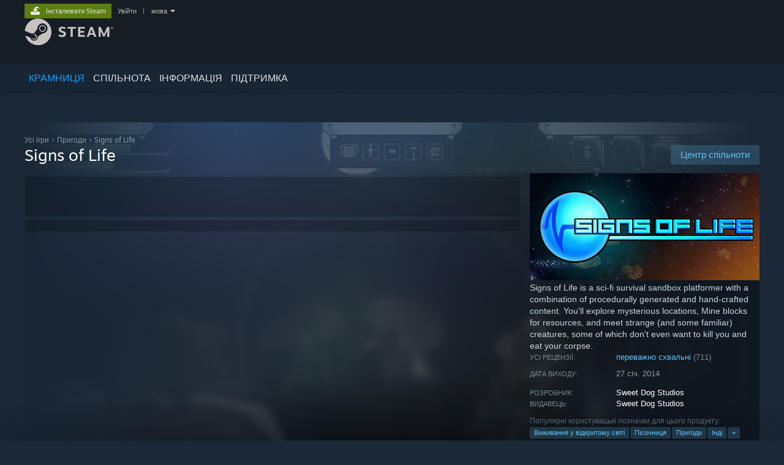

--- FILE ---
content_type: text/html; charset=UTF-8
request_url: https://store.steampowered.com/app/263200/Signs_of_Life/?l=ukrainian
body_size: 33480
content:
<!DOCTYPE html>
<html class=" responsive DesktopUI" lang="uk"  >
<head>
	<meta http-equiv="Content-Type" content="text/html; charset=UTF-8">
			<meta name="viewport" content="width=device-width,initial-scale=1">
		<meta name="theme-color" content="#171a21">
		<title>Signs of Life у Steam</title>
	<link rel="shortcut icon" href="/favicon.ico" type="image/x-icon">

	
	
	<link href="https://store.fastly.steamstatic.com/public/shared/css/motiva_sans.css?v=YzJgj1FjzW34&amp;l=ukrainian&amp;_cdn=fastly" rel="stylesheet" type="text/css">
<link href="https://store.fastly.steamstatic.com/public/shared/css/shared_global.css?v=Mimb3_adC0Ie&amp;l=ukrainian&amp;_cdn=fastly" rel="stylesheet" type="text/css">
<link href="https://store.fastly.steamstatic.com/public/shared/css/buttons.css?v=BZhNEtESfYSJ&amp;l=ukrainian&amp;_cdn=fastly" rel="stylesheet" type="text/css">
<link href="https://store.fastly.steamstatic.com/public/css/v6/store.css?v=7LRLYp08Kl6w&amp;l=ukrainian&amp;_cdn=fastly" rel="stylesheet" type="text/css">
<link href="https://store.fastly.steamstatic.com/public/shared/css/user_reviews.css?v=jo85k8nNYAkB&amp;l=ukrainian&amp;_cdn=fastly" rel="stylesheet" type="text/css">
<link href="https://store.fastly.steamstatic.com/public/shared/css/store_game_shared.css?v=h3rDvpE1fR8Z&amp;l=ukrainian&amp;_cdn=fastly" rel="stylesheet" type="text/css">
<link href="https://store.fastly.steamstatic.com/public/css/v6/game.css?v=xjvx-ouvGSfh&amp;l=ukrainian&amp;_cdn=fastly" rel="stylesheet" type="text/css">
<link href="https://store.fastly.steamstatic.com/public/shared/css/store_background_shared.css?v=RuX0Jh-U_mAP&amp;l=ukrainian&amp;_cdn=fastly" rel="stylesheet" type="text/css">
<link href="https://store.fastly.steamstatic.com/public/css/v6/recommended.css?v=BxpJyNW11mxG&amp;l=ukrainian&amp;_cdn=fastly" rel="stylesheet" type="text/css">
<link href="https://store.fastly.steamstatic.com/public/css/v6/user_reviews_rewards.css?v=nDJVyLGQ1XMI&amp;l=ukrainian&amp;_cdn=fastly" rel="stylesheet" type="text/css">
<link href="https://store.fastly.steamstatic.com/public/shared/css/apphub.css?v=JES1wSdylAoi&amp;l=ukrainian&amp;_cdn=fastly" rel="stylesheet" type="text/css">
<link href="https://store.fastly.steamstatic.com/public/shared/css/ui-lightness/jquery-ui-1.7.2.custom.css?v=qgq7mHqEwLbE&amp;l=ukrainian&amp;_cdn=fastly" rel="stylesheet" type="text/css">
<link href="https://store.fastly.steamstatic.com/public/css/v6/game_mob.css?v=Ryx-AweEEY9T&amp;l=ukrainian&amp;_cdn=fastly" rel="stylesheet" type="text/css">
<link href="https://store.fastly.steamstatic.com/public/shared/css/shared_responsive.css?v=bVAhy8BAW0iP&amp;l=ukrainian&amp;_cdn=fastly" rel="stylesheet" type="text/css">
<script type="text/javascript" src="https://store.fastly.steamstatic.com/public/shared/javascript/jquery-1.8.3.min.js?v=NXam5zydzNu8&amp;l=ukrainian&amp;_cdn=fastly"></script>
<script type="text/javascript">$J = jQuery.noConflict();</script><script type="text/javascript">VALVE_PUBLIC_PATH = "https:\/\/store.fastly.steamstatic.com\/public\/";</script><script type="text/javascript" src="https://store.fastly.steamstatic.com/public/shared/javascript/tooltip.js?v=LZHsOVauqTrm&amp;l=ukrainian&amp;_cdn=fastly"></script>

<script type="text/javascript" src="https://store.fastly.steamstatic.com/public/shared/javascript/shared_global.js?v=H065s2JglyoX&amp;l=ukrainian&amp;_cdn=fastly"></script>

<script type="text/javascript" src="https://store.fastly.steamstatic.com/public/shared/javascript/auth_refresh.js?v=w6QbwI-5-j2S&amp;l=ukrainian&amp;_cdn=fastly"></script>

<script type="text/javascript" src="https://store.fastly.steamstatic.com/public/javascript/main.js?v=ZmsokcFzqvr5&amp;l=ukrainian&amp;_cdn=fastly"></script>

<script type="text/javascript" src="https://store.fastly.steamstatic.com/public/javascript/dynamicstore.js?v=pi7wwNLBGPZ_&amp;l=ukrainian&amp;_cdn=fastly"></script>

<script type="text/javascript">Object.seal && [ Object, Array, String, Number ].map( function( builtin ) { Object.seal( builtin.prototype ); } );</script>
		<script type="text/javascript">
			document.addEventListener('DOMContentLoaded', function(event) {
				$J.data( document, 'x_readytime', new Date().getTime() );
				$J.data( document, 'x_oldref', GetNavCookie() );
				SetupTooltips( { tooltipCSSClass: 'store_tooltip'} );
		});
		</script><script type="text/javascript" src="https://store.fastly.steamstatic.com/public/javascript/gamehighlightplayer.js?v=PGlAVTsmwTjs&amp;l=ukrainian&amp;_cdn=fastly"></script>
<script type="text/javascript" src="https://store.fastly.steamstatic.com/public/shared/javascript/user_reviews.js?v=JlISalOE7YL3&amp;l=ukrainian&amp;_cdn=fastly"></script>
<script type="text/javascript" src="https://store.fastly.steamstatic.com/public/shared/javascript/dselect.js?v=w0CV_PAvw3UA&amp;l=ukrainian&amp;_cdn=fastly"></script>
<script type="text/javascript" src="https://store.fastly.steamstatic.com/public/javascript/app_tagging.js?v=A1IIcsEpRdQ5&amp;l=ukrainian&amp;_cdn=fastly"></script>
<script type="text/javascript" src="https://store.fastly.steamstatic.com/public/javascript/game.js?v=hVwrhpXKeNNu&amp;l=ukrainian&amp;_cdn=fastly"></script>
<script type="text/javascript" src="https://store.fastly.steamstatic.com/public/shared/javascript/flot-0.8/jquery.flot.min.js?v=mSfqk1QKKgiz&amp;l=ukrainian&amp;_cdn=fastly"></script>
<script type="text/javascript" src="https://store.fastly.steamstatic.com/public/shared/javascript/flot-0.8/jquery.flot.resize.min.js?v=MeIf0YViALgL&amp;l=ukrainian&amp;_cdn=fastly"></script>
<script type="text/javascript" src="https://store.fastly.steamstatic.com/public/shared/javascript/flot-0.8/jquery.flot.time.min.js?v=CIECDYHJjBgN&amp;l=ukrainian&amp;_cdn=fastly"></script>
<script type="text/javascript" src="https://store.fastly.steamstatic.com/public/shared/javascript/flot-0.8/jquery.flot.selection.min.js?v=laPWW88ZIIHe&amp;l=ukrainian&amp;_cdn=fastly"></script>
<script type="text/javascript" src="https://store.fastly.steamstatic.com/public/shared/javascript/jquery-ui-1.9.2.js?v=Bu2RA9fLXSi-&amp;l=ukrainian&amp;_cdn=fastly"></script>
<script type="text/javascript" src="https://store.fastly.steamstatic.com/public/shared/javascript/shared_responsive_adapter.js?v=79C3SqHbUaNA&amp;l=ukrainian&amp;_cdn=fastly"></script>

						<meta name="twitter:card" content="summary_large_image">
					<meta name="Description" content="Signs of Life is a sci-fi survival sandbox platformer with a combination of procedurally generated and hand-crafted content. You'll explore mysterious locations, Mine blocks for resources, and meet strange (and some familiar) creatures, some of which don't even want to kill you and eat your corpse.">
			
	<meta name="twitter:site" content="@steam" />

						<meta property="og:title" content="Signs of Life у Steam">
					<meta property="twitter:title" content="Signs of Life у Steam">
					<meta property="og:type" content="website">
					<meta property="fb:app_id" content="105386699540688">
					<meta property="og:site" content="Steam">
					<meta property="og:url" content="https://store.steampowered.com/app/263200/Signs_of_Life/">
					<meta property="og:description" content="Signs of Life is a sci-fi survival sandbox platformer with a combination of procedurally generated and hand-crafted content. You'll explore mysterious locations, Mine blocks for resources, and meet strange (and some familiar) creatures, some of which don't even want to kill you and eat your corpse.">
					<meta property="twitter:description" content="Signs of Life is a sci-fi survival sandbox platformer with a combination of procedurally generated and hand-crafted content. You'll explore mysterious locations, Mine blocks for resources, and meet strange (and some familiar) creatures, some of which don't even want to kill you and eat your corpse.">
			
			<link rel="canonical" href="https://store.steampowered.com/app/263200/Signs_of_Life/">
	
			<link rel="image_src" href="https://shared.fastly.steamstatic.com/store_item_assets/steam/apps/263200/capsule_616x353.jpg?t=1737144335">
		<meta property="og:image" content="https://shared.fastly.steamstatic.com/store_item_assets/steam/apps/263200/capsule_616x353.jpg?t=1737144335">
		<meta name="twitter:image" content="https://shared.fastly.steamstatic.com/store_item_assets/steam/apps/263200/capsule_616x353.jpg?t=1737144335" />
				
	
	
	
	
	</head>
<body class="v6 app game_bg menu_background_overlap application widestore v7menu responsive_page ">


<div class="responsive_page_frame with_header">
						<div role="navigation" class="responsive_page_menu_ctn mainmenu" aria-label="Мобільне меню">
				<div class="responsive_page_menu"  id="responsive_page_menu">
										<div class="mainmenu_contents">
						<div class="mainmenu_contents_items">
															<a class="menuitem" href="https://store.steampowered.com/login/?redir=app%2F263200%2FSigns_of_Life%2F%3Fl%3Dukrainian&redir_ssl=1&snr=1_5_9__global-header">
									Увійти								</a>
															<a class="menuitem supernav supernav_active" href="https://store.steampowered.com/?snr=1_5_9__global-responsive-menu" data-tooltip-type="selector" data-tooltip-content=".submenu_Store">
				Крамниця			</a>
			<div class="submenu_Store" style="display: none;" data-submenuid="Store">
														<a class="submenuitem" href="https://store.steampowered.com/?snr=1_5_9__global-responsive-menu">
						Домівка											</a>
														<a class="submenuitem" href="https://store.steampowered.com/explore/?snr=1_5_9__global-responsive-menu">
						Черга знахідок											</a>
														<a class="submenuitem" href="https://steamcommunity.com/my/wishlist/">
						Бажане											</a>
														<a class="submenuitem" href="https://store.steampowered.com/points/shop/?snr=1_5_9__global-responsive-menu">
						Крамниця жетонів											</a>
														<a class="submenuitem" href="https://store.steampowered.com/news/?snr=1_5_9__global-responsive-menu">
						Новини											</a>
														<a class="submenuitem" href="https://store.steampowered.com/stats/?snr=1_5_9__global-responsive-menu">
						Списки											</a>
							</div>
										<a class="menuitem supernav" href="https://steamcommunity.com/" data-tooltip-type="selector" data-tooltip-content=".submenu_Community">
				Спільнота			</a>
			<div class="submenu_Community" style="display: none;" data-submenuid="Community">
														<a class="submenuitem" href="https://steamcommunity.com/">
						Головна											</a>
														<a class="submenuitem" href="https://steamcommunity.com/discussions/">
						Обговорення											</a>
														<a class="submenuitem" href="https://steamcommunity.com/workshop/">
						Майстерня											</a>
														<a class="submenuitem" href="https://steamcommunity.com/market/">
						Ринок											</a>
														<a class="submenuitem" href="https://steamcommunity.com/?subsection=broadcasts">
						Трансляції											</a>
							</div>
										<a class="menuitem " href="https://store.steampowered.com/about/?snr=1_5_9__global-responsive-menu">
				Інформація			</a>
										<a class="menuitem " href="https://help.steampowered.com/uk/">
				Підтримка			</a>
			
							<div class="minor_menu_items">
																								<div class="menuitem change_language_action">
									Змінити мову								</div>
																																	<a class="menuitem" href="https://store.steampowered.com/mobile" target="_blank" rel="noreferrer">Завантажити мобільний застосунок Steam</a>
																									<div class="menuitem" role="link" onclick="Responsive_RequestDesktopView();">
										Переглянути повну версію									</div>
															</div>
						</div>
						<div class="mainmenu_footer_spacer  "></div>
						<div class="mainmenu_footer">
															<div class="mainmenu_footer_logo"><img src="https://store.fastly.steamstatic.com/public/shared/images/responsive/footerLogo_valve_new.png"></div>
								© Valve Corporation. Усі права захищено. Усі торговельні марки є власністю відповідних власників у США та інших країнах.								<span class="mainmenu_valve_links">
									<a href="https://store.steampowered.com/privacy_agreement/?snr=1_5_9__global-responsive-menu" target="_blank">Політика конфіденційності</a>
									&nbsp;| &nbsp;<a href="http://www.valvesoftware.com/legal.htm" target="_blank">Юридична інформація</a>
									&nbsp;| &nbsp;<a href="https://help.steampowered.com/faqs/view/10BB-D27A-6378-4436" target="_blank">Доступність</a>
									&nbsp;| &nbsp;<a href="https://store.steampowered.com/subscriber_agreement/?snr=1_5_9__global-responsive-menu" target="_blank">Угода підписника Steam</a>
									&nbsp;| &nbsp;<a href="https://store.steampowered.com/steam_refunds/?snr=1_5_9__global-responsive-menu" target="_blank">Повернення коштів</a>
									&nbsp;| &nbsp;<a href="https://store.steampowered.com/account/cookiepreferences/?snr=1_5_9__global-responsive-menu" target="_blank">Файли cookie</a>
								</span>
													</div>
					</div>
									</div>
			</div>
		
		<div class="responsive_local_menu_tab"></div>

		<div class="responsive_page_menu_ctn localmenu">
			<div class="responsive_page_menu"  id="responsive_page_local_menu" data-panel="{&quot;onOptionsActionDescription&quot;:&quot;\u0424\u0456\u043b\u044c\u0442\u0440&quot;,&quot;onOptionsButton&quot;:&quot;Responsive_ToggleLocalMenu()&quot;,&quot;onCancelButton&quot;:&quot;Responsive_ToggleLocalMenu()&quot;}">
				<div class="localmenu_content" data-panel="{&quot;maintainY&quot;:true,&quot;bFocusRingRoot&quot;:true,&quot;flow-children&quot;:&quot;column&quot;}">
				</div>
			</div>
		</div>



					<div class="responsive_header">
				<div class="responsive_header_content">
					<div id="responsive_menu_logo">
						<img src="https://store.fastly.steamstatic.com/public/shared/images/responsive/header_menu_hamburger.png" height="100%">
											</div>
					<div class="responsive_header_logo">
						<a href="https://store.steampowered.com/?snr=1_5_9__global-responsive-menu">
															<img src="https://store.fastly.steamstatic.com/public/shared/images/responsive/header_logo.png" height="36" border="0" alt="STEAM">
													</a>
					</div>
					<div class="responsive_header_react_target" data-featuretarget="store-menu-responsive-search"><div class="responsive_header_react_placeholder"></div></div>				</div>
			</div>
		
		<div class="responsive_page_content_overlay">

		</div>

		<div class="responsive_fixonscroll_ctn nonresponsive_hidden ">
		</div>
	
	<div class="responsive_page_content">

		<div role="banner" id="global_header" data-panel="{&quot;flow-children&quot;:&quot;row&quot;}">
	<div class="content">
		<div class="logo">
			<span id="logo_holder">
									<a href="https://store.steampowered.com/?snr=1_5_9__global-header" aria-label="Посилання на головну сторінку Steam">
						<img src="https://store.fastly.steamstatic.com/public/shared/images/header/logo_steam.svg?t=962016" width="176" height="44" alt="Посилання на головну сторінку Steam">
					</a>
							</span>
		</div>

			<div role="navigation" class="supernav_container" aria-label="Глобальне меню">
								<a class="menuitem supernav supernav_active" href="https://store.steampowered.com/?snr=1_5_9__global-header" data-tooltip-type="selector" data-tooltip-content=".submenu_Store">
				КРАМНИЦЯ			</a>
			<div class="submenu_Store" style="display: none;" data-submenuid="Store">
														<a class="submenuitem" href="https://store.steampowered.com/?snr=1_5_9__global-header">
						Домівка											</a>
														<a class="submenuitem" href="https://store.steampowered.com/explore/?snr=1_5_9__global-header">
						Черга знахідок											</a>
														<a class="submenuitem" href="https://steamcommunity.com/my/wishlist/">
						Бажане											</a>
														<a class="submenuitem" href="https://store.steampowered.com/points/shop/?snr=1_5_9__global-header">
						Крамниця жетонів											</a>
														<a class="submenuitem" href="https://store.steampowered.com/news/?snr=1_5_9__global-header">
						Новини											</a>
														<a class="submenuitem" href="https://store.steampowered.com/stats/?snr=1_5_9__global-header">
						Списки											</a>
							</div>
										<a class="menuitem supernav" href="https://steamcommunity.com/" data-tooltip-type="selector" data-tooltip-content=".submenu_Community">
				СПІЛЬНОТА			</a>
			<div class="submenu_Community" style="display: none;" data-submenuid="Community">
														<a class="submenuitem" href="https://steamcommunity.com/">
						Головна											</a>
														<a class="submenuitem" href="https://steamcommunity.com/discussions/">
						Обговорення											</a>
														<a class="submenuitem" href="https://steamcommunity.com/workshop/">
						Майстерня											</a>
														<a class="submenuitem" href="https://steamcommunity.com/market/">
						Ринок											</a>
														<a class="submenuitem" href="https://steamcommunity.com/?subsection=broadcasts">
						Трансляції											</a>
							</div>
										<a class="menuitem " href="https://store.steampowered.com/about/?snr=1_5_9__global-header">
				Інформація			</a>
										<a class="menuitem " href="https://help.steampowered.com/uk/">
				ПІДТРИМКА			</a>
				</div>
	<script type="text/javascript">
		jQuery(function($) {
			$('#global_header .supernav').v_tooltip({'location':'bottom', 'destroyWhenDone': false, 'tooltipClass': 'supernav_content', 'offsetY':-6, 'offsetX': 1, 'horizontalSnap': 4, 'tooltipParent': '#global_header .supernav_container', 'correctForScreenSize': false});
		});
	</script>

		<div id="global_actions">
			<div role="navigation" id="global_action_menu" aria-label="Меню акаунта">
									<a class="header_installsteam_btn header_installsteam_btn_green" href="https://store.steampowered.com/about/?snr=1_5_9__global-header">
						<div class="header_installsteam_btn_content">
							Інсталювати Steam						</div>
					</a>
				
				
									<a class="global_action_link" href="https://store.steampowered.com/login/?redir=app%2F263200%2FSigns_of_Life%2F%3Fl%3Dukrainian&redir_ssl=1&snr=1_5_9__global-header">Увійти</a>
											&nbsp;|&nbsp;
						<span class="pulldown global_action_link" id="language_pulldown" onclick="ShowMenu( this, 'language_dropdown', 'right' );">мова</span>
						<div class="popup_block_new" id="language_dropdown" style="display: none;">
							<div class="popup_body popup_menu">
																																					<a class="popup_menu_item tight" href="?l=schinese" onclick="ChangeLanguage( 'schinese' ); return false;">简体中文 (спрощена китайська)</a>
																													<a class="popup_menu_item tight" href="?l=tchinese" onclick="ChangeLanguage( 'tchinese' ); return false;">繁體中文 (традиційна китайська)</a>
																													<a class="popup_menu_item tight" href="?l=japanese" onclick="ChangeLanguage( 'japanese' ); return false;">日本語 (японська)</a>
																													<a class="popup_menu_item tight" href="?l=koreana" onclick="ChangeLanguage( 'koreana' ); return false;">한국어 (корейська)</a>
																													<a class="popup_menu_item tight" href="?l=thai" onclick="ChangeLanguage( 'thai' ); return false;">ไทย (тайська)</a>
																													<a class="popup_menu_item tight" href="?l=bulgarian" onclick="ChangeLanguage( 'bulgarian' ); return false;">Български (болгарська)</a>
																													<a class="popup_menu_item tight" href="?l=czech" onclick="ChangeLanguage( 'czech' ); return false;">Čeština (чеська)</a>
																													<a class="popup_menu_item tight" href="?l=danish" onclick="ChangeLanguage( 'danish' ); return false;">Dansk (данська)</a>
																													<a class="popup_menu_item tight" href="?l=german" onclick="ChangeLanguage( 'german' ); return false;">Deutsch (німецька)</a>
																													<a class="popup_menu_item tight" href="?l=english" onclick="ChangeLanguage( 'english' ); return false;">English (англійська)</a>
																													<a class="popup_menu_item tight" href="?l=spanish" onclick="ChangeLanguage( 'spanish' ); return false;">Español - España (іспанська — Іспанія)</a>
																													<a class="popup_menu_item tight" href="?l=latam" onclick="ChangeLanguage( 'latam' ); return false;">Español - Latinoamérica (іспанська — Латинська Америка)</a>
																													<a class="popup_menu_item tight" href="?l=greek" onclick="ChangeLanguage( 'greek' ); return false;">Ελληνικά (грецька)</a>
																													<a class="popup_menu_item tight" href="?l=french" onclick="ChangeLanguage( 'french' ); return false;">Français (французька)</a>
																													<a class="popup_menu_item tight" href="?l=italian" onclick="ChangeLanguage( 'italian' ); return false;">Italiano (італійська)</a>
																													<a class="popup_menu_item tight" href="?l=indonesian" onclick="ChangeLanguage( 'indonesian' ); return false;">Bahasa Indonesia (індонезійська)</a>
																													<a class="popup_menu_item tight" href="?l=hungarian" onclick="ChangeLanguage( 'hungarian' ); return false;">Magyar (угорська)</a>
																													<a class="popup_menu_item tight" href="?l=dutch" onclick="ChangeLanguage( 'dutch' ); return false;">Nederlands (нідерландська)</a>
																													<a class="popup_menu_item tight" href="?l=norwegian" onclick="ChangeLanguage( 'norwegian' ); return false;">Norsk (норвезька)</a>
																													<a class="popup_menu_item tight" href="?l=polish" onclick="ChangeLanguage( 'polish' ); return false;">Polski (польська)</a>
																													<a class="popup_menu_item tight" href="?l=portuguese" onclick="ChangeLanguage( 'portuguese' ); return false;">Português (португальська — Португалія)</a>
																													<a class="popup_menu_item tight" href="?l=brazilian" onclick="ChangeLanguage( 'brazilian' ); return false;">Português - Brasil (португальська — Бразилія)</a>
																													<a class="popup_menu_item tight" href="?l=romanian" onclick="ChangeLanguage( 'romanian' ); return false;">Română (румунська)</a>
																													<a class="popup_menu_item tight" href="?l=russian" onclick="ChangeLanguage( 'russian' ); return false;">Русский (російська)</a>
																													<a class="popup_menu_item tight" href="?l=finnish" onclick="ChangeLanguage( 'finnish' ); return false;">Suomi (фінська)</a>
																													<a class="popup_menu_item tight" href="?l=swedish" onclick="ChangeLanguage( 'swedish' ); return false;">Svenska (шведська)</a>
																													<a class="popup_menu_item tight" href="?l=turkish" onclick="ChangeLanguage( 'turkish' ); return false;">Türkçe (турецька)</a>
																													<a class="popup_menu_item tight" href="?l=vietnamese" onclick="ChangeLanguage( 'vietnamese' ); return false;">Tiếng Việt (в’єтнамська)</a>
																																			<a class="popup_menu_item tight" href="https://www.valvesoftware.com/en/contact?contact-person=Translation%20Team%20Feedback" target="_blank">Повідомити про проблему з перекладом</a>
							</div>
						</div>
												</div>
					</div>
			</div>
</div>
<div class="StoreMenuLoadingPlaceholder" data-featuretarget="store-menu-v7"><div class="PlaceholderInner"></div></div><div id="responsive_store_nav_ctn"></div><div id="responsive_store_nav_overlay" style="display:none"><div id="responsive_store_nav_overlay_ctn"></div><div id="responsive_store_nav_overlay_bottom"></div></div><div id="responsive_store_search_overlay" style="display:none"></div><div data-cart-banner-spot="1"></div>
		<div role="main" class="responsive_page_template_content" id="responsive_page_template_content" data-panel="{&quot;autoFocus&quot;:true}" >

			<div id="application_config" style="display: none;"  data-config="{&quot;EUNIVERSE&quot;:1,&quot;WEB_UNIVERSE&quot;:&quot;public&quot;,&quot;LANGUAGE&quot;:&quot;ukrainian&quot;,&quot;COUNTRY&quot;:&quot;US&quot;,&quot;MEDIA_CDN_COMMUNITY_URL&quot;:&quot;https:\/\/cdn.fastly.steamstatic.com\/steamcommunity\/public\/&quot;,&quot;MEDIA_CDN_URL&quot;:&quot;https:\/\/cdn.fastly.steamstatic.com\/&quot;,&quot;VIDEO_CDN_URL&quot;:&quot;https:\/\/video.fastly.steamstatic.com\/&quot;,&quot;COMMUNITY_CDN_URL&quot;:&quot;https:\/\/community.fastly.steamstatic.com\/&quot;,&quot;COMMUNITY_CDN_ASSET_URL&quot;:&quot;https:\/\/cdn.fastly.steamstatic.com\/steamcommunity\/public\/assets\/&quot;,&quot;STORE_CDN_URL&quot;:&quot;https:\/\/store.fastly.steamstatic.com\/&quot;,&quot;PUBLIC_SHARED_URL&quot;:&quot;https:\/\/store.fastly.steamstatic.com\/public\/shared\/&quot;,&quot;COMMUNITY_BASE_URL&quot;:&quot;https:\/\/steamcommunity.com\/&quot;,&quot;CHAT_BASE_URL&quot;:&quot;https:\/\/steamcommunity.com\/&quot;,&quot;STORE_BASE_URL&quot;:&quot;https:\/\/store.steampowered.com\/&quot;,&quot;STORE_CHECKOUT_BASE_URL&quot;:&quot;https:\/\/checkout.steampowered.com\/&quot;,&quot;IMG_URL&quot;:&quot;https:\/\/store.fastly.steamstatic.com\/public\/images\/&quot;,&quot;STEAMTV_BASE_URL&quot;:&quot;https:\/\/steam.tv\/&quot;,&quot;HELP_BASE_URL&quot;:&quot;https:\/\/help.steampowered.com\/&quot;,&quot;PARTNER_BASE_URL&quot;:&quot;https:\/\/partner.steamgames.com\/&quot;,&quot;STATS_BASE_URL&quot;:&quot;https:\/\/partner.steampowered.com\/&quot;,&quot;INTERNAL_STATS_BASE_URL&quot;:&quot;https:\/\/steamstats.valve.org\/&quot;,&quot;IN_CLIENT&quot;:false,&quot;USE_POPUPS&quot;:false,&quot;STORE_ICON_BASE_URL&quot;:&quot;https:\/\/shared.fastly.steamstatic.com\/store_item_assets\/steam\/apps\/&quot;,&quot;STORE_ITEM_BASE_URL&quot;:&quot;https:\/\/shared.fastly.steamstatic.com\/store_item_assets\/&quot;,&quot;WEBAPI_BASE_URL&quot;:&quot;https:\/\/api.steampowered.com\/&quot;,&quot;TOKEN_URL&quot;:&quot;https:\/\/store.steampowered.com\/\/chat\/clientjstoken&quot;,&quot;BUILD_TIMESTAMP&quot;:1769205700,&quot;PAGE_TIMESTAMP&quot;:1769258788,&quot;IN_TENFOOT&quot;:false,&quot;IN_GAMEPADUI&quot;:false,&quot;IN_CHROMEOS&quot;:false,&quot;IN_MOBILE_WEBVIEW&quot;:false,&quot;PLATFORM&quot;:&quot;macos&quot;,&quot;BASE_URL_STORE_CDN_ASSETS&quot;:&quot;https:\/\/cdn.fastly.steamstatic.com\/store\/&quot;,&quot;EREALM&quot;:1,&quot;LOGIN_BASE_URL&quot;:&quot;https:\/\/login.steampowered.com\/&quot;,&quot;AVATAR_BASE_URL&quot;:&quot;https:\/\/avatars.fastly.steamstatic.com\/&quot;,&quot;FROM_WEB&quot;:true,&quot;WEBSITE_ID&quot;:&quot;Store&quot;,&quot;BASE_URL_SHARED_CDN&quot;:&quot;https:\/\/shared.fastly.steamstatic.com\/&quot;,&quot;CLAN_CDN_ASSET_URL&quot;:&quot;https:\/\/clan.fastly.steamstatic.com\/&quot;,&quot;COMMUNITY_ASSETS_BASE_URL&quot;:&quot;https:\/\/shared.fastly.steamstatic.com\/community_assets\/&quot;,&quot;SNR&quot;:&quot;1_5_9_&quot;}" data-userinfo="{&quot;logged_in&quot;:false,&quot;country_code&quot;:&quot;US&quot;,&quot;excluded_content_descriptors&quot;:[3,4]}" data-hwinfo="{&quot;bSteamOS&quot;:false,&quot;bSteamDeck&quot;:false}" data-broadcastuser="{&quot;success&quot;:1,&quot;bHideStoreBroadcast&quot;:false}" data-store_page_asset_url="&quot;https:\/\/shared.fastly.steamstatic.com\/store_item_assets\/steam\/apps\/263200\/%s?t=1737144335&quot;" data-store_page_extra_assets_url="&quot;https:\/\/shared.fastly.steamstatic.com\/store_item_assets\/steam\/apps\/263200\/%s?t=1737144335&quot;" data-store_page_extra_assets_map="[]" data-deckcompatibility="{&quot;appid&quot;:263200,&quot;resolved_category&quot;:0,&quot;resolved_items&quot;:[],&quot;steam_deck_blog_url&quot;:&quot;&quot;,&quot;search_id&quot;:null,&quot;steamos_resolved_category&quot;:0,&quot;steamos_resolved_items&quot;:[]}" data-appname="&quot;Signs of Life&quot;" data-store_user_config="{&quot;webapi_token&quot;:&quot;&quot;,&quot;shoppingcart&quot;:null,&quot;originating_navdata&quot;:{&quot;domain&quot;:&quot;store.steampowered.com&quot;,&quot;controller&quot;:&quot;direct-navigation&quot;,&quot;method&quot;:&quot;&quot;,&quot;submethod&quot;:&quot;&quot;,&quot;feature&quot;:&quot;&quot;,&quot;depth&quot;:0,&quot;countrycode&quot;:&quot;&quot;,&quot;webkey&quot;:null,&quot;is_client&quot;:false,&quot;curator_data&quot;:null,&quot;is_likely_bot&quot;:true,&quot;is_utm&quot;:false},&quot;wishlist_item_count&quot;:0}"></div><div id="application_root"></div><script>window.g_wapit="";</script><link href="https://store.fastly.steamstatic.com/public/css/applications/store/main.css?v=mw8LVDvyH3ep&amp;l=ukrainian&amp;_cdn=fastly" rel="stylesheet" type="text/css">
<script type="text/javascript" src="https://store.fastly.steamstatic.com/public/javascript/applications/store/manifest.js?v=L8yciBdjkQO3&amp;l=ukrainian&amp;_cdn=fastly"></script>
<script type="text/javascript" src="https://store.fastly.steamstatic.com/public/javascript/applications/store/libraries~b28b7af69.js?v=L9JqUktT3bf9&amp;l=ukrainian&amp;_cdn=fastly"></script>
<script type="text/javascript" src="https://store.fastly.steamstatic.com/public/javascript/applications/store/main.js?v=donWUfItxb22&amp;l=ukrainian&amp;_cdn=fastly"></script>
<script type="text/javascript">
	var g_AccountID = 0;
	var g_Languages = ["ukrainian"];
	var g_sessionID = "30bdc71833b17f6ae9e955f0";
	var g_ServerTime = 1769258788;
	var g_bUseNewCartAPI = true;

	$J( InitMiniprofileHovers( 'https%3A%2F%2Fstore.steampowered.com%2F' ) );

	
	if ( typeof GStoreItemData != 'undefined' )
	{
		GStoreItemData.AddNavParams({
			__page_default: "1_5_9_",
			__page_default_obj: {"domain":"store.steampowered.com","controller":"application","method":"app","submethod":"","feature":null,"depth":null,"countrycode":"US","webkey":null,"is_client":false,"curator_data":null,"is_likely_bot":true,"is_utm":null},
			__originating_obj: {"domain":"store.steampowered.com","controller":"direct-navigation","method":"","submethod":"","feature":"","depth":0,"countrycode":"","webkey":null,"is_client":false,"curator_data":null,"is_likely_bot":true,"is_utm":false},
			storemenu_recommendedtags: "1_5_9__17"		});
	}

	if ( typeof GDynamicStore != 'undefined' )
	{
		GDynamicStore.Init(0, false, "", {"primary_language":null,"secondary_languages":null,"platform_windows":null,"platform_mac":null,"platform_linux":null,"timestamp_updated":null,"hide_store_broadcast":null,"review_score_preference":null,"timestamp_content_descriptor_preferences_updated":null,"provide_deck_feedback":null,"additional_languages":null,"game_frame_rate_reporting":null}, 'US',
			{"bNoDefaultDescriptors":true});
		GStoreItemData.SetCurrencyFormatter(function( nValueInCents, bWholeUnitsOnly ) { var fmt = function( nValueInCents, bWholeUnitsOnly ) {	var format = v_numberformat( nValueInCents / 100, bWholeUnitsOnly ? 0 : 2, ".", ","); return format; };var strNegativeSymbol = '';	if ( nValueInCents < 0 ) { strNegativeSymbol = '-'; nValueInCents = -nValueInCents; }return strNegativeSymbol + "$" + fmt( nValueInCents, bWholeUnitsOnly );});
		GStoreItemData.SetCurrencyMinPriceIncrement(1);
	}
</script>

<script type="text/javascript">

	var g_eDiscoveryQueueType = 0;

	GStoreItemData.AddStoreItemDataSet(
		{"rgApps":{"252490":{"name":"Rust","url_name":"Rust","discount_block":"<div class=\"discount_block  no_discount\" data-price-final=\"3999\" data-bundlediscount=\"0\" data-discount=\"0\"><div class=\"discount_prices\"><div class=\"discount_final_price\">$39.99<\/div><\/div><\/div>","descids":[1,2,5],"small_capsulev5":"https:\/\/shared.fastly.steamstatic.com\/store_item_assets\/steam\/apps\/252490\/21aac0b6e20e1ba12f635e7deb730e32a51afbd5\/capsule_184x69.jpg?t=1761667247","os_windows":true,"os_macos":true,"has_live_broadcast":false,"localized":true,"localized_english":true,"has_adult_content_violence":true},"275850":{"name":"No Man's Sky","url_name":"No_Mans_Sky","discount_block":"<div class=\"discount_block  no_discount\" data-price-final=\"5999\" data-bundlediscount=\"0\" data-discount=\"0\"><div class=\"discount_prices\"><div class=\"discount_final_price\">$59.99<\/div><\/div><\/div>","descids":[],"small_capsulev5":"https:\/\/shared.fastly.steamstatic.com\/store_item_assets\/steam\/apps\/275850\/dffb47593c175a04304b0d0e4d8cbd6e27a2fe9c\/capsule_184x69.jpg?t=1765800348","os_windows":true,"os_macos":true,"vr_htcvive":true,"vr_oculusrift":true,"vr_windowsmr":true,"has_live_broadcast":false,"localized_english":true},"108600":{"name":"Project Zomboid","url_name":"Project_Zomboid","discount_block":"<div class=\"discount_block  no_discount\" data-price-final=\"1999\" data-bundlediscount=\"0\" data-discount=\"0\"><div class=\"discount_prices\"><div class=\"discount_final_price\">$19.99<\/div><\/div><\/div>","descids":[2,5],"small_capsulev5":"https:\/\/shared.fastly.steamstatic.com\/store_item_assets\/steam\/apps\/108600\/capsule_184x69.jpg?t=1762369969","os_windows":true,"os_macos":true,"os_linux":true,"early_access":true,"has_live_broadcast":false,"localized":true,"localized_english":true,"has_adult_content_violence":true,"status_string":"\u0412\u0456\u0434\u043a\u0440\u0438\u0442\u043e \u0434\u043e\u0447\u0430\u0441\u043d\u0438\u0439 \u0434\u043e\u0441\u0442\u0443\u043f"},"105600":{"name":"Terraria","url_name":"Terraria","discount_block":"<div class=\"discount_block  no_discount\" data-price-final=\"999\" data-bundlediscount=\"0\" data-discount=\"0\"><div class=\"discount_prices\"><div class=\"discount_final_price\">$9.99<\/div><\/div><\/div>","descids":[],"small_capsulev5":"https:\/\/shared.fastly.steamstatic.com\/store_item_assets\/steam\/apps\/105600\/capsule_184x69.jpg?t=1731252354","os_windows":true,"os_macos":true,"os_linux":true,"has_live_broadcast":false,"localized_english":true,"status_string":"\u0429\u043e\u0439\u043d\u043e \u043e\u043d\u043e\u0432\u043b\u0435\u043d\u043e"},"1374490":{"name":"RuneScape: Dragonwilds","url_name":"RuneScape_Dragonwilds","discount_block":"<div class=\"discount_block  no_discount\" data-price-final=\"2999\" data-bundlediscount=\"0\" data-discount=\"0\"><div class=\"discount_prices\"><div class=\"discount_final_price\">$29.99<\/div><\/div><\/div>","descids":[],"small_capsulev5":"https:\/\/shared.fastly.steamstatic.com\/store_item_assets\/steam\/apps\/1374490\/0b646f96b47704dfd2867b6966bd33d777f25a2a\/capsule_184x69.jpg?t=1765818039","os_windows":true,"early_access":true,"has_live_broadcast":false,"localized_english":true},"1623730":{"name":"Palworld","url_name":"Palworld","discount_block":"<div class=\"discount_block  no_discount\" data-price-final=\"2999\" data-bundlediscount=\"0\" data-discount=\"0\"><div class=\"discount_prices\"><div class=\"discount_final_price\">$29.99<\/div><\/div><\/div>","descids":[],"small_capsulev5":"https:\/\/shared.fastly.steamstatic.com\/store_item_assets\/steam\/apps\/1623730\/4f823e476ad290ad4f19763e7d800723df422dfa\/capsule_184x69.jpg?t=1768450096","os_windows":true,"early_access":true,"has_live_broadcast":false,"localized_english":true},"526870":{"name":"Satisfactory","url_name":"Satisfactory","discount_block":"<div class=\"discount_block  no_discount\" data-price-final=\"3999\" data-bundlediscount=\"0\" data-discount=\"0\"><div class=\"discount_prices\"><div class=\"discount_final_price\">$39.99<\/div><\/div><\/div>","descids":[],"small_capsulev5":"https:\/\/shared.fastly.steamstatic.com\/store_item_assets\/steam\/apps\/526870\/fe7cbb345c177f83f829a61f0e0ab951b42c7ab1\/capsule_184x69.jpg?t=1749717464","os_windows":true,"has_live_broadcast":false,"localized":true,"localized_english":true},"1631270":{"name":"StarRupture","url_name":"StarRupture","discount_block":"<div class=\"discount_block  no_discount\" data-price-final=\"1999\" data-bundlediscount=\"0\" data-discount=\"0\"><div class=\"discount_prices\"><div class=\"discount_final_price\">$19.99<\/div><\/div><\/div>","descids":[],"small_capsulev5":"https:\/\/shared.fastly.steamstatic.com\/store_item_assets\/steam\/apps\/1631270\/e0ca331b1b634c9cb82adbd2dca2ecbb74ee5241\/capsule_184x69.jpg?t=1767955451","os_windows":true,"early_access":true,"has_live_broadcast":true,"localized_english":true},"1284190":{"name":"The Planet Crafter","url_name":"The_Planet_Crafter","discount_block":"<div class=\"discount_block  no_discount\" data-price-final=\"2399\" data-bundlediscount=\"0\" data-discount=\"0\"><div class=\"discount_prices\"><div class=\"discount_final_price\">$23.99<\/div><\/div><\/div>","descids":[],"small_capsulev5":"https:\/\/shared.fastly.steamstatic.com\/store_item_assets\/steam\/apps\/1284190\/222d70290d7be33cd553e4767871371828738af9\/capsule_184x69.jpg?t=1763396816","os_windows":true,"has_live_broadcast":false,"localized_english":true},"648800":{"name":"Raft","url_name":"Raft","discount_block":"<div class=\"discount_block  no_discount\" data-price-final=\"1999\" data-bundlediscount=\"0\" data-discount=\"0\"><div class=\"discount_prices\"><div class=\"discount_final_price\">$19.99<\/div><\/div><\/div>","descids":[],"small_capsulev5":"https:\/\/shared.fastly.steamstatic.com\/store_item_assets\/steam\/apps\/648800\/capsule_184x69.jpg?t=1727184011","os_windows":true,"has_live_broadcast":false,"localized_english":true},"1149460":{"name":"ICARUS","url_name":"ICARUS","discount_block":"<div class=\"discount_block  no_discount\" data-price-final=\"3499\" data-bundlediscount=\"0\" data-discount=\"0\"><div class=\"discount_prices\"><div class=\"discount_final_price\">$34.99<\/div><\/div><\/div>","descids":[],"small_capsulev5":"https:\/\/shared.fastly.steamstatic.com\/store_item_assets\/steam\/apps\/1149460\/capsule_184x69.jpg?t=1764892501","os_windows":true,"has_live_broadcast":false,"localized_english":true,"status_string":"\u0429\u043e\u0439\u043d\u043e \u043e\u043d\u043e\u0432\u043b\u0435\u043d\u043e"},"427410":{"name":"Abiotic Factor","url_name":"Abiotic_Factor","discount_block":"<div class=\"discount_block  no_discount\" data-price-final=\"3499\" data-bundlediscount=\"0\" data-discount=\"0\"><div class=\"discount_prices\"><div class=\"discount_final_price\">$34.99<\/div><\/div><\/div>","descids":[2,5],"small_capsulev5":"https:\/\/shared.fastly.steamstatic.com\/store_item_assets\/steam\/apps\/427410\/6724c8de3138b1198320b37e200b61e4ce34205b\/capsule_184x69_alt_assets_5.jpg?t=1765822569","os_windows":true,"has_live_broadcast":false,"localized_english":true,"has_adult_content_violence":true},"892970":{"name":"Valheim","url_name":"Valheim","discount_block":"<div class=\"discount_block \" data-price-final=\"999\" data-bundlediscount=\"0\" data-discount=\"50\" role=\"link\" aria-label=\"\u0417\u043d\u0438\u0436\u043a\u0430 50%. \u0417\u0430\u0437\u0432\u0438\u0447\u0430\u0439 $19.99, \u0437\u043d\u0438\u0436\u0435\u043d\u043e \u0434\u043e $9.99.\"><div class=\"discount_pct\">-50%<\/div><div class=\"discount_prices\"><div class=\"discount_original_price\">$19.99<\/div><div class=\"discount_final_price\">$9.99<\/div><\/div><\/div>","descids":[],"small_capsulev5":"https:\/\/shared.fastly.steamstatic.com\/store_item_assets\/steam\/apps\/892970\/3b25991b8a19244cfd979a2766e7490cc7894e09\/capsule_184x69.jpg?t=1765967243","os_windows":true,"os_macos":true,"os_linux":true,"early_access":true,"has_live_broadcast":false,"discount":true,"localized":true,"localized_english":true},"361420":{"name":"ASTRONEER","url_name":"ASTRONEER","discount_block":"<div class=\"discount_block \" data-price-final=\"899\" data-bundlediscount=\"0\" data-discount=\"70\" role=\"link\" aria-label=\"\u0417\u043d\u0438\u0436\u043a\u0430 70%. \u0417\u0430\u0437\u0432\u0438\u0447\u0430\u0439 $29.99, \u0437\u043d\u0438\u0436\u0435\u043d\u043e \u0434\u043e $8.99.\"><div class=\"discount_pct\">-70%<\/div><div class=\"discount_prices\"><div class=\"discount_original_price\">$29.99<\/div><div class=\"discount_final_price\">$8.99<\/div><\/div><\/div>","descids":[],"small_capsulev5":"https:\/\/shared.fastly.steamstatic.com\/store_item_assets\/steam\/apps\/361420\/e6322c0930655c479429223f28869058456345cc\/capsule_184x69.jpg?t=1763660960","os_windows":true,"has_live_broadcast":false,"discount":true,"localized_english":true},"346110":{"name":"ARK: Survival Evolved","url_name":"ARK_Survival_Evolved","discount_block":"<div class=\"discount_block  no_discount\" data-price-final=\"1499\" data-bundlediscount=\"0\" data-discount=\"0\"><div class=\"discount_prices\"><div class=\"discount_final_price\">$14.99<\/div><\/div><\/div>","descids":[],"small_capsulev5":"https:\/\/shared.fastly.steamstatic.com\/store_item_assets\/steam\/apps\/346110\/capsule_184x69.jpg?t=1765677889","os_windows":true,"os_macos":true,"has_live_broadcast":false,"localized":true,"localized_english":true,"status_string":"\u0429\u043e\u0439\u043d\u043e \u043e\u043d\u043e\u0432\u043b\u0435\u043d\u043e"},"264710":{"name":"Subnautica","url_name":"Subnautica","discount_block":"<div class=\"discount_block  no_discount\" data-price-final=\"2999\" data-bundlediscount=\"0\" data-discount=\"0\"><div class=\"discount_prices\"><div class=\"discount_final_price\">$29.99<\/div><\/div><\/div>","descids":[],"small_capsulev5":"https:\/\/shared.fastly.steamstatic.com\/store_item_assets\/steam\/apps\/264710\/capsule_184x69.jpg?t=1751944840","os_windows":true,"os_macos":true,"vr_htcvive":true,"vr_oculusrift":true,"has_live_broadcast":false,"localized":true,"localized_english":true},"1203620":{"name":"Enshrouded","url_name":"Enshrouded","discount_block":"<div class=\"discount_block \" data-price-final=\"2399\" data-bundlediscount=\"0\" data-discount=\"20\" role=\"link\" aria-label=\"\u0417\u043d\u0438\u0436\u043a\u0430 20%. \u0417\u0430\u0437\u0432\u0438\u0447\u0430\u0439 $29.99, \u0437\u043d\u0438\u0436\u0435\u043d\u043e \u0434\u043e $23.99.\"><div class=\"discount_pct\">-20%<\/div><div class=\"discount_prices\"><div class=\"discount_original_price\">$29.99<\/div><div class=\"discount_final_price\">$23.99<\/div><\/div><\/div>","descids":[],"small_capsulev5":"https:\/\/shared.fastly.steamstatic.com\/store_item_assets\/steam\/apps\/1203620\/fedcde67022995e7946efa91f69d0f12e4ba52ec\/capsule_184x69.jpg?t=1769096112","os_windows":true,"early_access":true,"has_live_broadcast":true,"discount":true,"localized":true,"localized_english":true},"1169040":{"name":"Necesse","url_name":"Necesse","discount_block":"<div class=\"discount_block \" data-price-final=\"974\" data-bundlediscount=\"0\" data-discount=\"35\" role=\"link\" aria-label=\"\u0417\u043d\u0438\u0436\u043a\u0430 35%. \u0417\u0430\u0437\u0432\u0438\u0447\u0430\u0439 $14.99, \u0437\u043d\u0438\u0436\u0435\u043d\u043e \u0434\u043e $9.74.\"><div class=\"discount_pct\">-35%<\/div><div class=\"discount_prices\"><div class=\"discount_original_price\">$14.99<\/div><div class=\"discount_final_price\">$9.74<\/div><\/div><\/div>","descids":[],"small_capsulev5":"https:\/\/shared.fastly.steamstatic.com\/store_item_assets\/steam\/apps\/1169040\/2f1be106fc7f780b2249ed2cee61153ae2fedae7\/capsule_184x69_alt_assets_6.jpg?t=1767626475","os_windows":true,"os_macos":true,"os_linux":true,"has_live_broadcast":false,"discount":true,"localized":true,"localized_english":true},"2661300":{"name":"Grounded 2","url_name":"Grounded_2","discount_block":"<div class=\"discount_block  no_discount\" data-price-final=\"2999\" data-bundlediscount=\"0\" data-discount=\"0\"><div class=\"discount_prices\"><div class=\"discount_final_price\">$29.99<\/div><\/div><\/div>","descids":[],"small_capsulev5":"https:\/\/shared.fastly.steamstatic.com\/store_item_assets\/steam\/apps\/2661300\/e7f3c89538d758760b7d14ed8d3704e596db2c64\/capsule_184x69.jpg?t=1768264574","os_windows":true,"early_access":true,"has_live_broadcast":false,"localized_english":true},"2399830":{"name":"ARK: Survival Ascended","url_name":"ARK_Survival_Ascended","discount_block":"<div class=\"discount_block  no_discount\" data-price-final=\"4499\" data-bundlediscount=\"0\" data-discount=\"0\"><div class=\"discount_prices\"><div class=\"discount_final_price\">$44.99<\/div><\/div><\/div>","descids":[],"small_capsulev5":"https:\/\/shared.fastly.steamstatic.com\/store_item_assets\/steam\/apps\/2399830\/dce348bb9faef2c1973d04aa8a87bff18e29699b\/capsule_184x69.jpg?t=1766710980","os_windows":true,"early_access":true,"has_live_broadcast":false,"localized_english":true},"1172710":{"name":"Dune: Awakening","url_name":"Dune_Awakening","discount_block":"<div class=\"discount_block  no_discount\" data-price-final=\"4999\" data-bundlediscount=\"0\" data-discount=\"0\"><div class=\"discount_prices\"><div class=\"discount_final_price\">$49.99<\/div><\/div><\/div>","descids":[2,5],"small_capsulev5":"https:\/\/shared.fastly.steamstatic.com\/store_item_assets\/steam\/apps\/1172710\/4226e40ecd3f34c27a9ede320af531af24a57721\/capsule_184x69.jpg?t=1767876514","os_windows":true,"has_live_broadcast":false,"localized":true,"localized_english":true,"has_adult_content_violence":true},"2933130":{"name":"The Lord of the Rings: Return to Moria\u2122","url_name":"The_Lord_of_the_Rings_Return_to_Moria","discount_block":"<div class=\"discount_block \" data-price-final=\"1499\" data-bundlediscount=\"0\" data-discount=\"50\" role=\"link\" aria-label=\"\u0417\u043d\u0438\u0436\u043a\u0430 50%. \u0417\u0430\u0437\u0432\u0438\u0447\u0430\u0439 $29.99, \u0437\u043d\u0438\u0436\u0435\u043d\u043e \u0434\u043e $14.99.\"><div class=\"discount_pct\">-50%<\/div><div class=\"discount_prices\"><div class=\"discount_original_price\">$29.99<\/div><div class=\"discount_final_price\">$14.99<\/div><\/div><\/div>","descids":[],"small_capsulev5":"https:\/\/shared.fastly.steamstatic.com\/store_item_assets\/steam\/apps\/2933130\/93b8cebe7e5a647354333a3725358c92b1678d41\/capsule_184x69.jpg?t=1765931574","os_windows":true,"has_live_broadcast":false,"discount":true,"localized_english":true},"242760":{"name":"The Forest","url_name":"The_Forest","discount_block":"<div class=\"discount_block  no_discount\" data-price-final=\"1999\" data-bundlediscount=\"0\" data-discount=\"0\"><div class=\"discount_prices\"><div class=\"discount_final_price\">$19.99<\/div><\/div><\/div>","descids":[2,5],"small_capsulev5":"https:\/\/shared.fastly.steamstatic.com\/store_item_assets\/steam\/apps\/242760\/capsule_184x69.jpg?t=1699381053","os_windows":true,"vr_htcvive":true,"vr_oculusrift":true,"has_live_broadcast":false,"localized_english":true,"has_adult_content_violence":true},"1621690":{"name":"Core Keeper","url_name":"Core_Keeper","discount_block":"<div class=\"discount_block  no_discount\" data-price-final=\"1999\" data-bundlediscount=\"0\" data-discount=\"0\"><div class=\"discount_prices\"><div class=\"discount_final_price\">$19.99<\/div><\/div><\/div>","descids":[],"small_capsulev5":"https:\/\/shared.fastly.steamstatic.com\/store_item_assets\/steam\/apps\/1621690\/5b19828e142f23d88e5213280d8e226408dabbbf\/capsule_184x69.jpg?t=1764415439","os_windows":true,"os_linux":true,"has_live_broadcast":false,"localized":true,"localized_english":true},"962130":{"name":"Grounded","url_name":"Grounded","discount_block":"<div class=\"discount_block  no_discount\" data-price-final=\"3999\" data-bundlediscount=\"0\" data-discount=\"0\"><div class=\"discount_prices\"><div class=\"discount_final_price\">$39.99<\/div><\/div><\/div>","descids":[],"small_capsulev5":"https:\/\/shared.fastly.steamstatic.com\/store_item_assets\/steam\/apps\/962130\/capsule_184x69.jpg?t=1768264530","os_windows":true,"has_live_broadcast":false,"localized_english":true},"440900":{"name":"Conan Exiles","url_name":"Conan_Exiles","discount_block":"<div class=\"discount_block  no_discount\" data-price-final=\"3999\" data-bundlediscount=\"0\" data-discount=\"0\"><div class=\"discount_prices\"><div class=\"discount_final_price\">$39.99<\/div><\/div><\/div>","descids":[1,2,5],"small_capsulev5":"https:\/\/shared.fastly.steamstatic.com\/store_item_assets\/steam\/apps\/440900\/b46377618abbd2b277931161ea768097728734fd\/capsule_184x69.jpg?t=1766090090","os_windows":true,"has_live_broadcast":false,"localized_english":true,"has_adult_content_violence":true,"has_adult_content_sex":true},"815370":{"name":"Green Hell","url_name":"Green_Hell","discount_block":"<div class=\"discount_block  no_discount\" data-price-final=\"2499\" data-bundlediscount=\"0\" data-discount=\"0\"><div class=\"discount_prices\"><div class=\"discount_final_price\">$24.99<\/div><\/div><\/div>","descids":[5],"small_capsulev5":"https:\/\/shared.fastly.steamstatic.com\/store_item_assets\/steam\/apps\/815370\/11b2c1dd531149d24a276ea0abae5f05b966f781\/capsule_184x69.jpg?t=1768551015","os_windows":true,"has_live_broadcast":true,"localized_english":true},"413150":{"name":"Stardew Valley","url_name":"Stardew_Valley","discount_block":"<div class=\"discount_block  no_discount\" data-price-final=\"1499\" data-bundlediscount=\"0\" data-discount=\"0\"><div class=\"discount_prices\"><div class=\"discount_final_price\">$14.99<\/div><\/div><\/div>","descids":[],"small_capsulev5":"https:\/\/shared.fastly.steamstatic.com\/store_item_assets\/steam\/apps\/413150\/capsule_184x69.jpg?t=1754692865","os_windows":true,"os_macos":true,"os_linux":true,"has_live_broadcast":false,"localized_english":true},"322330":{"name":"Don't Starve Together","url_name":"Dont_Starve_Together","discount_block":"<div class=\"discount_block  no_discount\" data-price-final=\"1499\" data-bundlediscount=\"0\" data-discount=\"0\"><div class=\"discount_prices\"><div class=\"discount_final_price\">$14.99<\/div><\/div><\/div>","descids":[],"small_capsulev5":"https:\/\/shared.fastly.steamstatic.com\/store_item_assets\/steam\/apps\/322330\/3179abe22bfa05dfacc4dbee6d4ced13779ddba9\/capsule_184x69_alt_assets_48.jpg?t=1766081346","os_windows":true,"os_macos":true,"os_linux":true,"has_live_broadcast":false,"localized_english":true,"status_string":"Just Updated!"},"1159690":{"name":"Voidtrain","url_name":"Voidtrain","discount_block":"<div class=\"discount_block  no_discount\" data-price-final=\"2999\" data-bundlediscount=\"0\" data-discount=\"0\"><div class=\"discount_prices\"><div class=\"discount_final_price\">$29.99<\/div><\/div><\/div>","descids":[],"small_capsulev5":"https:\/\/shared.fastly.steamstatic.com\/store_item_assets\/steam\/apps\/1159690\/49e20cccdd4c896a2bf2870c688a60f49839b8d0\/capsule_184x69.jpg?t=1769168708","os_windows":true,"has_live_broadcast":false,"localized_english":true}},"rgPackages":[],"rgBundles":[]}	);
	GStoreItemData.AddNavParams( {
		recommended: "1_5_9__300",
		recommend_franchise: "1_5_9__316",
		more_from_franchise: "1_5_9__317",
		bundle_component_preview: "1_5_9__412",
		recommended_ranked_played: "1_5_9__862",
	} );

	$J( function() {
		var $Expander = $J('#devnotes_expander');
		if( $Expander.length && $Expander.height() < parseInt( $Expander.css('max-height') ) ) {
			$J('#devnotes_more').hide();
		}

		CollapseLongStrings( '.dev_row .summary.column' );

				InitAutocollapse();
		InitHorizontalAutoSliders();

		Responsive_ReparentItemsInResponsiveMode( '.responsive_apppage_details_right', $J('#responsive_apppage_details_right_ctn') );
		Responsive_ReparentItemsInResponsiveMode( '.responsive_apppage_details_left', $J('#responsive_apppage_details_left_ctn') );
		Responsive_ReparentItemsInResponsiveMode( '.responsive_apppage_reviewblock', $J('#responsive_apppage_reviewblock_ctn') );

		//hack to workaround chrome bug
		$J('#responsive_apppage_reviewblock_ctn' ).css('width', '100%' );
		window.setTimeout( function() { $J('#responsive_apppage_reviewblock_ctn').css('width', '' ); }, 1 );

				var watcher = new CScrollOffsetWatcher( $J('#app_reviews_hash'), OnLoadReviews );
		watcher.SetBufferHeight( 0 );

				InitPlaytimeFilterSlider();
		
		// on Tablet wait to do this when the window is fully loaded - see OnPageLoaded()
				ReparentAppLandingPageForSmallScreens();
		
		
				AddRightNavStickyPaddingOnTablet();
		
			var usability = InitUsabilityTracker( "https:\/\/store.steampowered.com\/app\/usabilitytracking\/263200" );
		usability.ScheduleUpload();
	
		
		SetupReviewFilterMenus();

			} );

	
	function OpenTagModal()
	{
		ShowAppTagModal( 263200 );
	}

</script>

<div class="game_page_background game" data-miniprofile-appid=263200>

	
			<div class="banner_open_in_steam">
			<div data-featuretarget="open-in-desktop-client"></div>
		</div>
	
	
	<!-- create two column layout for Deck, Tablet sized screens -->
	<div id="tabletGrid" class="tablet_grid">

	<div class="page_content_ctn" itemscope itemtype="http://schema.org/Product">
		
		<meta itemprop="image" content="https://shared.fastly.steamstatic.com/store_item_assets/steam/apps/263200/capsule_231x87.jpg?t=1737144335">
					<div itemprop="offers" itemscope itemtype="http://schema.org/Offer" style="display: none;">
				<meta itemprop="priceCurrency" content="USD">
				<meta itemprop="price" content="9.99">
							</div>
		
		<div class="page_top_area">
						<div class="game_page_background_ctn game">
				<img src="https://shared.fastly.steamstatic.com/store_item_assets/steam/apps/263200/ss_99ff9112555d7873b444d63463018c490289ecf0.1920x1080.jpg?t=1737144335" class="gameColor" alt="">
				<img src="https://shared.fastly.steamstatic.com/store_item_assets/steam/apps/263200/ss_99ff9112555d7873b444d63463018c490289ecf0.1920x1080.jpg?t=1737144335" class="gameTexture" alt="">
			</div>

		<div class="page_title_area game_title_area page_content" data-gpnav="columns">
			<div class="breadcrumbs" data-panel="{&quot;flow-children&quot;:&quot;row&quot;}" >
								<div class="blockbg">
											<a href="https://store.steampowered.com/search/?term=&snr=1_5_9__205">Усі ігри</a>
																					&gt; <a href="https://store.steampowered.com/genre/Adventure/?snr=1_5_9__205">Пригоди</a>
																										&gt; <a href="https://store.steampowered.com/app/263200/?snr=1_5_9__205"><span itemprop="name">Signs of Life</span></a>
									</div>
				<div style="clear: left;"></div>
							</div>
						

<div class="apphub_HomeHeaderContent">

	<div class="apphub_HeaderStandardTop">
		                      <div class="apphub_OtherSiteInfo">

                    
                <a class="btnv6_blue_hoverfade btn_medium" href="https://steamcommunity.com/app/263200">
                    <span>Центр спільноти</span>
                </a>
            </div>
         		<div class="apphub_AppIcon"><img src="https://cdn.akamai.steamstatic.com/steamcommunity/public/images/apps/263200/f233ef7078ba33997f6f989cd6296e0b15f4bdae.jpg"><div class="overlay"></div></div>
		<div id="appHubAppName" class="apphub_AppName" role="heading" aria-level="1">Signs of Life</div>
		<div style="clear: both"></div>

	</div>

</div>

											</div>
		<div style="clear: left;"></div>


		<div class="block game_media_and_summary_ctn">
						<script type="text/javascript">
				var strRequiredVersion = "9";
				if ( typeof( g_bIsOnMac ) != 'undefined' && g_bIsOnMac )
					strRequiredVersion = "10.1.0";

			</script>

			
			<div class="game_background_glow">
				
								
				
								<div id="page_header_img" class="responsive_page_header_img" style="display: none;">
					<img style="width:100%;" src="https://shared.fastly.steamstatic.com/store_item_assets/steam/apps/263200/header.jpg?t=1737144335" alt="Signs of Life">
				</div>

				<div class="block_content page_content" id="broadcast">

				
				</div>
				<div class="block_content page_content" id="game_highlights" data-panel="{&quot;flow-children&quot;:&quot;column&quot;}" >

				<div class="rightcol" data-panel="{&quot;flow-children&quot;:&quot;column&quot;}">
					<div class="glance_ctn">
						<div id="gameHeaderCtn" class="game_header_ctn">
							<div id="gameHeaderImageCtn" class="game_header_image_ctn">
								<img class="game_header_image_full" alt="" src="https://shared.fastly.steamstatic.com/store_item_assets/steam/apps/263200/header.jpg?t=1737144335">

																									<div id="appHubAppName_responsive" style="display: none;" class="apphub_AppName">Signs of Life</div>
									<div data-panel="{&quot;type&quot;:&quot;PanelGroup&quot;}" id="appHeaderGridContainer" class="app_header_grid_container" style="display:none">

																					<div class="grid_label">Розробник</div>
											<div class="grid_content">
												<a href="https://store.steampowered.com/search/?developer=Sweet%20Dog%20Studios&snr=1_5_9__400">Sweet Dog Studios</a>											</div>
																																											<div class="grid_label">Видавець</div>
												<div class="grid_content">
													<a href="https://store.steampowered.com/search/?publisher=Sweet%20Dog%20Studios&snr=1_5_9__422">Sweet Dog Studios</a>												</div>
																					
																					<div class="grid_label grid_date">Дата виходу</div>
											<div class="grid_content grid_date">
												27 січ. 2014											</div>
																			</div>
															</div>
															<div class="game_description_snippet">
									Signs of Life is a sci-fi survival sandbox platformer with a combination of procedurally generated and hand-crafted content. You'll explore mysterious locations, Mine blocks for resources, and meet strange (and some familiar) creatures, some of which don't even want to kill you and eat your corpse.								</div>
													</div> 						<div id="glanceMidCtn" class="glance_mid_ctn">
						<div class="glance_ctn_responsive_left">
															<div id="userReviews" class="user_reviews">

									
																		<a class="user_reviews_summary_row" href="#app_reviews_hash" data-tooltip-html="75% з 711 рецензій на цю гру є позитивними." itemprop="aggregateRating" itemscope itemtype="http://schema.org/AggregateRating">
										<div class="subtitle column all">
											Усі рецензії:										</div>
										<div class="summary column">
																					<span class="game_review_summary positive" itemprop="description">переважно схвальні</span>
																							<span class="responsive_hidden">
													(711)
												</span>
																																	<span class="nonresponsive_hidden responsive_reviewdesc">
												- 75% з 711 рецензій на цю гру є позитивними.											</span>

											<!-- microdata -->
											<meta itemprop="reviewCount" content="711">
											<meta itemprop="ratingValue" content="7">
											<meta itemprop="bestRating" content="10">
											<meta itemprop="worstRating" content="1">
																				</div>
									</a>
								</div>
							
															<div class="release_date">
									<div class="subtitle column">Дата виходу:</div>
									<div class="date">27 січ. 2014</div>
								</div>
							
																						<div class="dev_row">
									<div class="subtitle column">Розробник:</div>
									<div class="summary column" id="developers_list">
										<a href="https://store.steampowered.com/search/?developer=Sweet%20Dog%20Studios&snr=1_5_9__2000">Sweet Dog Studios</a>									</div>
								</div>
							
																								<div class="dev_row">
										<div class="subtitle column">Видавець:</div>
										<div class="summary column">
										<a href="https://store.steampowered.com/search/?publisher=Sweet%20Dog%20Studios&snr=1_5_9__422">Sweet Dog Studios</a>										</div>
									</div>
															
													</div>

						<div id="glanceCtnResponsiveRight" class="glance_ctn_responsive_right" data-panel="{&quot;flow-children&quot;:&quot;column&quot;}" >
																								<!-- when the javascript runs, it will set these visible or not depending on what fits in the area -->
																		<div class="responsive_block_header">Позначки</div>
									<div class="glance_tags_ctn popular_tags_ctn" data-panel="{&quot;flow-children&quot;:&quot;row&quot;}" >
										<div class="glance_tags_label">Популярні користувацькі позначки для цього продукту:</div>
										<div data-panel="{&quot;flow-children&quot;:&quot;row&quot;}" class="glance_tags popular_tags" data-appid="263200">
											<a href="https://store.steampowered.com/tags/uk/%D0%92%D0%B8%D0%B6%D0%B8%D0%B2%D0%B0%D0%BD%D0%BD%D1%8F%20%D1%83%20%D0%B2%D1%96%D0%B4%D0%BA%D1%80%D0%B8%D1%82%D0%BE%D0%BC%D1%83%20%D1%81%D0%B2%D1%96%D1%82%D1%96/?snr=1_5_9__409" class="app_tag" style="display: none;">
												Виживання у відкритому світі												</a><a href="https://store.steampowered.com/tags/uk/%D0%9F%D1%96%D1%81%D0%BE%D1%87%D0%BD%D0%B8%D1%86%D1%8F/?snr=1_5_9__409" class="app_tag" style="display: none;">
												Пісочниця												</a><a href="https://store.steampowered.com/tags/uk/%D0%9F%D1%80%D0%B8%D0%B3%D0%BE%D0%B4%D0%B8/?snr=1_5_9__409" class="app_tag" style="display: none;">
												Пригоди												</a><a href="https://store.steampowered.com/tags/uk/%D0%92%D0%B8%D0%B6%D0%B8%D0%B2%D0%B0%D0%BD%D0%BD%D1%8F/?snr=1_5_9__409" class="app_tag" style="display: none;">
												Виживання												</a><a href="https://store.steampowered.com/tags/uk/%D0%92%D0%B8%D0%B3%D0%BE%D1%82%D0%BE%D0%B2%D0%BB%D0%B5%D0%BD%D0%BD%D1%8F/?snr=1_5_9__409" class="app_tag" style="display: none;">
												Виготовлення												</a><a href="https://store.steampowered.com/tags/uk/%D0%A0%D0%BE%D0%BB%D1%8C%D0%BE%D0%B2%D0%B0%20%D0%B3%D1%80%D0%B0/?snr=1_5_9__409" class="app_tag" style="display: none;">
												Рольова гра												</a><a href="https://store.steampowered.com/tags/uk/%D0%86%D0%BD%D0%B4%D1%96/?snr=1_5_9__409" class="app_tag" style="display: none;">
												Інді												</a><a href="https://store.steampowered.com/tags/uk/%D0%91%D0%BE%D0%B9%D0%BE%D0%B2%D0%B8%D0%BA/?snr=1_5_9__409" class="app_tag" style="display: none;">
												Бойовик												</a><a href="https://store.steampowered.com/tags/uk/%D0%94%D0%B2%D0%BE%D0%B2%D0%B8%D0%BC%D1%96%D1%80%D0%BD%D1%96%D1%81%D1%82%D1%8C/?snr=1_5_9__409" class="app_tag" style="display: none;">
												Двовимірність												</a><a href="https://store.steampowered.com/tags/uk/%D0%9A%D0%BE%D1%81%D0%BC%D0%BE%D1%81/?snr=1_5_9__409" class="app_tag" style="display: none;">
												Космос												</a><a href="https://store.steampowered.com/tags/uk/%D0%91%D1%83%D0%B4%D1%96%D0%B2%D0%BD%D0%B8%D1%86%D1%82%D0%B2%D0%BE/?snr=1_5_9__409" class="app_tag" style="display: none;">
												Будівництво												</a><a href="https://store.steampowered.com/tags/uk/%D0%9D%D0%B0%D1%83%D0%BA%D0%BE%D0%B2%D0%B0%20%D1%84%D0%B0%D0%BD%D1%82%D0%B0%D1%81%D1%82%D0%B8%D0%BA%D0%B0/?snr=1_5_9__409" class="app_tag" style="display: none;">
												Наукова фантастика												</a><a href="https://store.steampowered.com/tags/uk/%D0%94%D0%BE%D1%87%D0%B0%D1%81%D0%BD%D0%B8%D0%B9%20%D0%B4%D0%BE%D1%81%D1%82%D1%83%D0%BF/?snr=1_5_9__409" class="app_tag" style="display: none;">
												Дочасний доступ												</a><a href="https://store.steampowered.com/tags/uk/%D0%9A%D0%B0%D0%B7%D1%83%D0%B0%D0%BB%D1%8C%D0%BD%D0%B0%20%D0%B3%D1%80%D0%B0/?snr=1_5_9__409" class="app_tag" style="display: none;">
												Казуальна гра												</a><a href="https://store.steampowered.com/tags/uk/%D0%92%D1%96%D0%B4%D0%BA%D1%80%D0%B8%D1%82%D0%B8%D0%B9%20%D1%81%D0%B2%D1%96%D1%82/?snr=1_5_9__409" class="app_tag" style="display: none;">
												Відкритий світ												</a><a href="https://store.steampowered.com/tags/uk/%D0%91%D0%B0%D0%B3%D0%B0%D1%82%D0%BE%D0%BA%D0%BE%D1%80%D0%B8%D1%81%D1%82%D1%83%D0%B2%D0%B0%D1%86%D1%8C%D0%BA%D0%B0%20%D0%B3%D1%80%D0%B0/?snr=1_5_9__409" class="app_tag" style="display: none;">
												Багатокористувацька гра												</a><a href="https://store.steampowered.com/tags/uk/%D0%9E%D0%B4%D0%BD%D0%BE%D0%BA%D0%BE%D1%80%D0%B8%D1%81%D1%82%D1%83%D0%B2%D0%B0%D1%86%D1%8C%D0%BA%D0%B0%20%D0%B3%D1%80%D0%B0/?snr=1_5_9__409" class="app_tag" style="display: none;">
												Однокористувацька гра												</a><a href="https://store.steampowered.com/tags/uk/%D0%9F%D0%BB%D0%B0%D1%82%D1%84%D0%BE%D1%80%D0%BC%D0%B5%D1%80/?snr=1_5_9__409" class="app_tag" style="display: none;">
												Платформер												</a><a href="https://store.steampowered.com/tags/uk/%D0%92%D0%B8%D0%B4%20%D0%B7%D0%B1%D0%BE%D0%BA%D1%83/?snr=1_5_9__409" class="app_tag" style="display: none;">
												Вид збоку												</a><a href="https://store.steampowered.com/tags/uk/%D0%86%D0%BD%D0%BE%D0%BF%D0%BB%D0%B0%D0%BD%D0%B5%D1%82%D1%8F%D0%BD%D0%B8/?snr=1_5_9__409" class="app_tag" style="display: none;">
												Інопланетяни												</a><div class="app_tag add_button" data-panel="{&quot;focusable&quot;:true,&quot;clickOnActivate&quot;:true}" role="button" onclick="ShowAppTagModal( 263200 )">+</div>
										</div>
									</div>
																						</div> 																						<div id="reviewsHeader_responsive" style="display: none;" class="responsive_block_header">Рецензії</div>
																	<div data-panel="{&quot;focusable&quot;:true,&quot;clickOnActivate&quot;:true}" role="button" id="userReviews_responsive" style="display: none;" class="user_reviews" onclick="window.location='#app_reviews_hash'">

																				<a id="appReviewsAll_responsive" class="user_reviews_summary_row" href="#app_reviews_hash">
											<div class="subtitle column all">Усі рецензії:</div>
											<div class="summary column">
																							<span class="responsive_reviewdesc_short">
													<span class="desc_short">За весь час:</span>
																										<span class="game_review_summary positive">переважно схвальні</span>
													(75% з 711)
												</span>
																						</div>
										</a>

																			</div>
																					</div>
					</div>
				</div>

				<div data-panel="{&quot;maintainX&quot;:true,&quot;flow-children&quot;:&quot;column&quot;}" class="leftcol">
					<div class="highlight_ctn">
													<div class="highlight_overflow">
								<div class="gamehighlight_desktopskeleton">
									<div class="gamehighlight_desktopskeleton_itemview"></div>
									<div class="gamehighlight_desktopskeleton_stripitems"></div>
									<div class="gamehighlight_desktopskeleton_stripscrollbar"></div>
								</div>
								<div class="gamehighlight_desktopcarousel" data-featuretarget="gamehighlight-desktopcarousel" data-props="{&quot;appName&quot;:&quot;Signs of Life&quot;,&quot;trailers&quot;:[{&quot;id&quot;:1,&quot;featured&quot;:true,&quot;thumbnail&quot;:&quot;https:\/\/shared.fastly.steamstatic.com\/store_item_assets\/steam\/apps\/2030662\/movie.184x123.jpg?t=1737144328&quot;,&quot;poster&quot;:&quot;https:\/\/shared.fastly.steamstatic.com\/store_item_assets\/steam\/apps\/2030662\/movie.293x165.jpg?t=1737144328&quot;,&quot;statsURL&quot;:&quot;https:\/\/store.steampowered.com\/app\/trailerstats\/263200\/16490&quot;,&quot;dashManifests&quot;:[&quot;https:\/\/video.fastly.steamstatic.com\/store_trailers\/263200\/16490\/4030b73d7b8af2f861163d8e0be61a6e4f4ef32c\/1751250875\/dash_av1.mpd?t=1737144328&quot;,&quot;https:\/\/video.fastly.steamstatic.com\/store_trailers\/263200\/16490\/4030b73d7b8af2f861163d8e0be61a6e4f4ef32c\/1751250875\/dash_h264.mpd?t=1737144328&quot;],&quot;hlsManifest&quot;:&quot;https:\/\/video.fastly.steamstatic.com\/store_trailers\/263200\/16490\/4030b73d7b8af2f861163d8e0be61a6e4f4ef32c\/1751250875\/hls_264_master.m3u8?t=1737144328&quot;}],&quot;screenshots&quot;:[{&quot;name&quot;:&quot;ss_44057c56e21dce5580449823e748b6b86e876261.jpg&quot;,&quot;thumbnail&quot;:&quot;https:\/\/shared.fastly.steamstatic.com\/store_item_assets\/steam\/apps\/263200\/ss_44057c56e21dce5580449823e748b6b86e876261.116x65.jpg?t=1737144335&quot;,&quot;standard&quot;:&quot;https:\/\/shared.fastly.steamstatic.com\/store_item_assets\/steam\/apps\/263200\/ss_44057c56e21dce5580449823e748b6b86e876261.600x338.jpg?t=1737144335&quot;,&quot;full&quot;:&quot;https:\/\/shared.fastly.steamstatic.com\/store_item_assets\/steam\/apps\/263200\/ss_44057c56e21dce5580449823e748b6b86e876261.1920x1080.jpg?t=1737144335&quot;,&quot;altText&quot;:&quot;\u0417\u043d\u0456\u043c\u043e\u043a \u0435\u043a\u0440\u0430\u043d\u0430 \u21160&quot;},{&quot;name&quot;:&quot;ss_3271cd4c3255918ff880efa7fd47af442865b0a0.jpg&quot;,&quot;thumbnail&quot;:&quot;https:\/\/shared.fastly.steamstatic.com\/store_item_assets\/steam\/apps\/263200\/ss_3271cd4c3255918ff880efa7fd47af442865b0a0.116x65.jpg?t=1737144335&quot;,&quot;standard&quot;:&quot;https:\/\/shared.fastly.steamstatic.com\/store_item_assets\/steam\/apps\/263200\/ss_3271cd4c3255918ff880efa7fd47af442865b0a0.600x338.jpg?t=1737144335&quot;,&quot;full&quot;:&quot;https:\/\/shared.fastly.steamstatic.com\/store_item_assets\/steam\/apps\/263200\/ss_3271cd4c3255918ff880efa7fd47af442865b0a0.1920x1080.jpg?t=1737144335&quot;,&quot;altText&quot;:&quot;\u0417\u043d\u0456\u043c\u043e\u043a \u0435\u043a\u0440\u0430\u043d\u0430 \u21161&quot;},{&quot;name&quot;:&quot;ss_805ca86b53ace8224819b39b9bf92b8647a58992.jpg&quot;,&quot;thumbnail&quot;:&quot;https:\/\/shared.fastly.steamstatic.com\/store_item_assets\/steam\/apps\/263200\/ss_805ca86b53ace8224819b39b9bf92b8647a58992.116x65.jpg?t=1737144335&quot;,&quot;standard&quot;:&quot;https:\/\/shared.fastly.steamstatic.com\/store_item_assets\/steam\/apps\/263200\/ss_805ca86b53ace8224819b39b9bf92b8647a58992.600x338.jpg?t=1737144335&quot;,&quot;full&quot;:&quot;https:\/\/shared.fastly.steamstatic.com\/store_item_assets\/steam\/apps\/263200\/ss_805ca86b53ace8224819b39b9bf92b8647a58992.1920x1080.jpg?t=1737144335&quot;,&quot;altText&quot;:&quot;\u0417\u043d\u0456\u043c\u043e\u043a \u0435\u043a\u0440\u0430\u043d\u0430 \u21162&quot;},{&quot;name&quot;:&quot;ss_39b0948e5becc259bf5d2206fa228eec5b0ed8b0.jpg&quot;,&quot;thumbnail&quot;:&quot;https:\/\/shared.fastly.steamstatic.com\/store_item_assets\/steam\/apps\/263200\/ss_39b0948e5becc259bf5d2206fa228eec5b0ed8b0.116x65.jpg?t=1737144335&quot;,&quot;standard&quot;:&quot;https:\/\/shared.fastly.steamstatic.com\/store_item_assets\/steam\/apps\/263200\/ss_39b0948e5becc259bf5d2206fa228eec5b0ed8b0.600x338.jpg?t=1737144335&quot;,&quot;full&quot;:&quot;https:\/\/shared.fastly.steamstatic.com\/store_item_assets\/steam\/apps\/263200\/ss_39b0948e5becc259bf5d2206fa228eec5b0ed8b0.1920x1080.jpg?t=1737144335&quot;,&quot;altText&quot;:&quot;\u0417\u043d\u0456\u043c\u043e\u043a \u0435\u043a\u0440\u0430\u043d\u0430 \u21163&quot;},{&quot;name&quot;:&quot;ss_db7aa085fe9f9cb6851a3b07fac204c3308fe31a.jpg&quot;,&quot;thumbnail&quot;:&quot;https:\/\/shared.fastly.steamstatic.com\/store_item_assets\/steam\/apps\/263200\/ss_db7aa085fe9f9cb6851a3b07fac204c3308fe31a.116x65.jpg?t=1737144335&quot;,&quot;standard&quot;:&quot;https:\/\/shared.fastly.steamstatic.com\/store_item_assets\/steam\/apps\/263200\/ss_db7aa085fe9f9cb6851a3b07fac204c3308fe31a.600x338.jpg?t=1737144335&quot;,&quot;full&quot;:&quot;https:\/\/shared.fastly.steamstatic.com\/store_item_assets\/steam\/apps\/263200\/ss_db7aa085fe9f9cb6851a3b07fac204c3308fe31a.1920x1080.jpg?t=1737144335&quot;,&quot;altText&quot;:&quot;\u0417\u043d\u0456\u043c\u043e\u043a \u0435\u043a\u0440\u0430\u043d\u0430 \u21164&quot;},{&quot;name&quot;:&quot;ss_d49e9c73612fda3fd8bf16b5bfa6151659a3f490.jpg&quot;,&quot;thumbnail&quot;:&quot;https:\/\/shared.fastly.steamstatic.com\/store_item_assets\/steam\/apps\/263200\/ss_d49e9c73612fda3fd8bf16b5bfa6151659a3f490.116x65.jpg?t=1737144335&quot;,&quot;standard&quot;:&quot;https:\/\/shared.fastly.steamstatic.com\/store_item_assets\/steam\/apps\/263200\/ss_d49e9c73612fda3fd8bf16b5bfa6151659a3f490.600x338.jpg?t=1737144335&quot;,&quot;full&quot;:&quot;https:\/\/shared.fastly.steamstatic.com\/store_item_assets\/steam\/apps\/263200\/ss_d49e9c73612fda3fd8bf16b5bfa6151659a3f490.1920x1080.jpg?t=1737144335&quot;,&quot;altText&quot;:&quot;\u0417\u043d\u0456\u043c\u043e\u043a \u0435\u043a\u0440\u0430\u043d\u0430 \u21165&quot;},{&quot;name&quot;:&quot;ss_666b710bad08058dfb1a50c20980b4cccd7c7986.jpg&quot;,&quot;thumbnail&quot;:&quot;https:\/\/shared.fastly.steamstatic.com\/store_item_assets\/steam\/apps\/263200\/ss_666b710bad08058dfb1a50c20980b4cccd7c7986.116x65.jpg?t=1737144335&quot;,&quot;standard&quot;:&quot;https:\/\/shared.fastly.steamstatic.com\/store_item_assets\/steam\/apps\/263200\/ss_666b710bad08058dfb1a50c20980b4cccd7c7986.600x338.jpg?t=1737144335&quot;,&quot;full&quot;:&quot;https:\/\/shared.fastly.steamstatic.com\/store_item_assets\/steam\/apps\/263200\/ss_666b710bad08058dfb1a50c20980b4cccd7c7986.1920x1080.jpg?t=1737144335&quot;,&quot;altText&quot;:&quot;\u0417\u043d\u0456\u043c\u043e\u043a \u0435\u043a\u0440\u0430\u043d\u0430 \u21166&quot;},{&quot;name&quot;:&quot;ss_23fa4ac1d2b6986ff67961adfbedabd287a51c3e.jpg&quot;,&quot;thumbnail&quot;:&quot;https:\/\/shared.fastly.steamstatic.com\/store_item_assets\/steam\/apps\/263200\/ss_23fa4ac1d2b6986ff67961adfbedabd287a51c3e.116x65.jpg?t=1737144335&quot;,&quot;standard&quot;:&quot;https:\/\/shared.fastly.steamstatic.com\/store_item_assets\/steam\/apps\/263200\/ss_23fa4ac1d2b6986ff67961adfbedabd287a51c3e.600x338.jpg?t=1737144335&quot;,&quot;full&quot;:&quot;https:\/\/shared.fastly.steamstatic.com\/store_item_assets\/steam\/apps\/263200\/ss_23fa4ac1d2b6986ff67961adfbedabd287a51c3e.1920x1080.jpg?t=1737144335&quot;,&quot;altText&quot;:&quot;\u0417\u043d\u0456\u043c\u043e\u043a \u0435\u043a\u0440\u0430\u043d\u0430 \u21167&quot;},{&quot;name&quot;:&quot;ss_99ff9112555d7873b444d63463018c490289ecf0.jpg&quot;,&quot;thumbnail&quot;:&quot;https:\/\/shared.fastly.steamstatic.com\/store_item_assets\/steam\/apps\/263200\/ss_99ff9112555d7873b444d63463018c490289ecf0.116x65.jpg?t=1737144335&quot;,&quot;standard&quot;:&quot;https:\/\/shared.fastly.steamstatic.com\/store_item_assets\/steam\/apps\/263200\/ss_99ff9112555d7873b444d63463018c490289ecf0.600x338.jpg?t=1737144335&quot;,&quot;full&quot;:&quot;https:\/\/shared.fastly.steamstatic.com\/store_item_assets\/steam\/apps\/263200\/ss_99ff9112555d7873b444d63463018c490289ecf0.1920x1080.jpg?t=1737144335&quot;,&quot;altText&quot;:&quot;\u0417\u043d\u0456\u043c\u043e\u043a \u0435\u043a\u0440\u0430\u043d\u0430 \u21168&quot;}]}"></div>
							</div>
											</div>
				</div>
				<div style="clear: both;"></div>
			</div>
			</div>


			
			

			
		</div>
		</div>
			<div class="queue_and_playtime">
				<div class="game_background_lighten">
					<div class="game_background_lighten_border"></div>
				</div>
				<div class="queue_overflow_ctn">
											<div class="queue_ctn">
														<div id="queueActionsCtn" class="queue_actions_ctn">
								<p><a href="https://store.steampowered.com/login/?redir=app%2F263200&snr=1_5_9_">Увійдіть до акаунта</a>, щоби додати цей продукт до списку бажаного чи позначити як ігнорований.</p>
							</div>
						</div>
					
										<div id="rowBtnActions" data-panel="{&quot;maintainY&quot;:true,&quot;flow-children&quot;:&quot;row&quot;}" style="display: none;"></div>

				</div>

				
				
																												
				
									<div id="purchaseOptionsContent" class="purchase_options_content" style="display: none;">
						<!-- game_area_purchase goes here -->
					</div>
							</div>

		

				
		<div class="page_content middle_page" data-panel="[]" >

				<!-- Right Column -->
				<div class="rightcol game_meta_data" data-panel="{&quot;flow-children&quot;:&quot;column&quot;}" >
					<div id="responsive_apppage_details_left_ctn"></div>

											<div id="appLinksAndInfoCtn" style="display:none;">
							<div class="responsive_block_header">Посилання й відомості</div>
							<div id="appLinksAndInfo" class="game_page_autocollapse" style="max-height: 180px;"></div>

														
						</div>
					
					<div id="responsive_apppage_details_right_ctn"></div>
					<div style="clear: both;"></div>
										<!-- testing a banner on Desktop to open the current page in the desktop Steam client.  When that banner is displayed this section should be hidden. -->
																		





					
					
					

											<div class="responsive_block_header responsive_apppage_details_left">Особливості</div>
						<div class="block responsive_apppage_details_left" id="category_block">
							<div data-panel="{&quot;type&quot;:&quot;PanelGroup&quot;}" class="game_area_features_list_ctn">
								<a class="game_area_details_specs_ctn" data-panel="{&quot;flow-children&quot;:&quot;column&quot;}" href="https://store.steampowered.com/search/?category2=2&snr=1_5_9__423"><div class="icon"><img class="category_icon" src="https://store.fastly.steamstatic.com/public/images/v6/ico/ico_singlePlayer.png" alt=""></div><div class="label">Однокористувацька гра</div></a><a class="game_area_details_specs_ctn" data-panel="{&quot;flow-children&quot;:&quot;column&quot;}" href="https://store.steampowered.com/search/?category2=36&snr=1_5_9__423"><div class="icon"><img class="category_icon" src="https://store.fastly.steamstatic.com/public/images/v6/ico/ico_multiPlayer.png" alt=""></div><div class="label">Гравець проти гравця в мережі</div></a><a class="game_area_details_specs_ctn" data-panel="{&quot;flow-children&quot;:&quot;column&quot;}" href="https://store.steampowered.com/search/?category2=38&snr=1_5_9__423"><div class="icon"><img class="category_icon" src="https://store.fastly.steamstatic.com/public/images/v6/ico/ico_coop.png" alt=""></div><div class="label">Мережева кооперативна гра</div></a><a class="game_area_details_specs_ctn" data-panel="{&quot;flow-children&quot;:&quot;column&quot;}" href="https://store.steampowered.com/search/?category2=22&snr=1_5_9__423"><div class="icon"><img class="category_icon" src="https://store.fastly.steamstatic.com/public/images/v6/ico/ico_achievements.png" alt=""></div><div class="label">Досягнення Steam</div></a><a class="game_area_details_specs_ctn" data-panel="{&quot;flow-children&quot;:&quot;column&quot;}" href="https://store.steampowered.com/search/?category2=29&snr=1_5_9__423"><div class="icon"><img class="category_icon" src="https://store.fastly.steamstatic.com/public/images/v6/ico/ico_cards.png" alt=""></div><div class="label">Колекційні картки Steam</div></a><a class="game_area_details_specs_ctn" data-panel="{&quot;flow-children&quot;:&quot;column&quot;}" href="https://store.steampowered.com/search/?category2=23&snr=1_5_9__423"><div class="icon"><img class="category_icon" src="https://store.fastly.steamstatic.com/public/images/v6/ico/ico_cloud.png" alt=""></div><div class="label">Steam Cloud</div></a><a class="game_area_details_specs_ctn" data-panel="{&quot;flow-children&quot;:&quot;column&quot;}" href="https://store.steampowered.com/search/?category2=62&snr=1_5_9__423"><div class="icon"><img class="category_icon" src="https://store.fastly.steamstatic.com/public/images/v6/ico/ico_familysharing.png" alt=""></div><div class="label">Сімейна бібліотека</div></a>									
									<div data-featuretarget="store-sidebar-accessibility-info" data-props="{&quot;bAccessibilityResizableUI&quot;:false,&quot;bAccessibilitySubtitles&quot;:false,&quot;bAccessibilityColorAlternatives&quot;:false,&quot;bAccessibilityCameraComfort&quot;:false,&quot;bAccessibilityBackgroundVolumeControls&quot;:false,&quot;bAccessibilityStereoSound&quot;:false,&quot;bAccessibilitySurroundSound&quot;:false,&quot;bAccessibilityNarratedMenus&quot;:false,&quot;bAccessibilityChatSpeechtoText&quot;:false,&quot;bAccessibilityChatTexttoSpeech&quot;:false,&quot;bAccessibilityPlayableWithoutQuicktimeEvents&quot;:false,&quot;bAccessibilityKeyboardOnlyOption&quot;:false,&quot;bAccessibilityMouseOnlyOption&quot;:false,&quot;bAccessibilityTouchOnlyOption&quot;:false,&quot;bAccessibilityDifficultyLevels&quot;:false,&quot;bAccessibilitySaveAnytime&quot;:false,&quot;bAccessibilityPlayableAtYourOwnPace&quot;:false,&quot;bAccessibilityPlayableWithoutVision&quot;:false,&quot;bAccessibilityContrastControls&quot;:false}"></div>
															</div>
							
							<div data-featuretarget="store-sidebar-controller-support-info" data-props="{&quot;unAppID&quot;:263200,&quot;bFullXboxControllerSupport&quot;:false,&quot;bPartialXboxControllerSupport&quot;:false,&quot;bPS4ControllerSupport&quot;:false,&quot;bPS4ControllerBTSupport&quot;:false,&quot;bPS5ControllerSupport&quot;:false,&quot;bPS5ControllerBTSupport&quot;:false,&quot;bSteamInputAPISupport&quot;:false,&quot;bNoKeyboardSupport&quot;:false,&quot;bGamepadPreferred&quot;:false,&quot;bControllerSupportWizardComplete&quot;:false,&quot;bHasXbox&quot;:null,&quot;bHasPS4&quot;:null,&quot;bHasPS5&quot;:null,&quot;bHasOther&quot;:false}"></div>
							
							
							
							
							
							
													</div>
																<div class="block responsive_apppage_details_right">
							<div class="block_title" id="LanguagesHeader">
								Мови<span class="responsive_hidden">:</span>
							</div>

							
<div id="bannerLanguages" data-panel="{&quot;focusable&quot;:true,&quot;clickOnActivate&quot;:true}" role="button" class="responsive_banner_link" style="display: none" onclick="ToggleBannerContentVisibility('#languageTable', '#expandLanguageBtn')">
	<div class="responsive_banner_link_title">
		Підтримуваних мов: 1	</div>
	<div id="expandLanguageBtn" class="expand_section"></div>
</div>
<div id="languageTable">

<table  class="game_language_options" cellpadding="0" cellspacing="0">
	<tr>
		<th style="width: 94px;"></th>
				<th class="checkcol">Текст</th>
		<th class="checkcol">Звук</th>
		<th class="checkcol">Субт.</th>
	</tr>

			<tr style="" class="unsupported">
			<td style="width: 94px; text-align: left" class="ellipsis">
				українська			</td>
							<td colspan="3">
					Не підтримується				</td>
					</tr>
			<tr style="" class="">
			<td style="width: 94px; text-align: left" class="ellipsis">
				англійська			</td>
							<td class="checkcol">
					 <span>&#10004;</span> 				</td>
				<td class="checkcol">
					 <span>&#10004;</span> 				</td>
				<td class="checkcol">
					 <span>&#10004;</span> 				</td>
					</tr>
	</table>


</div>

						</div>
																	<div data-featuretarget="deck-verified-results"></div>
					
																<div class="block responsive_apppage_details_right">
									<div class="shared_game_rating">
			<div class="game_rating_title">Вміст</div>
				<div class="game_rating_descriptors">
															<div class="block_title">Містить інтерактивні елементи</div>
						<p class="descriptorText">Взаємодія в мережі, Внутрішньоігровий чат</p>
													</div>
			</div>
								</div>
					
					
													<div data-panel="{&quot;focusable&quot;:true,&quot;clickOnActivate&quot;:true}" role="button" id="bannerAchievements" class="responsive_banner_link" style="display: none" onclick="window.location='https://steamcommunity.com/stats/263200/achievements'">
								<div class="responsive_banner_link_title responsive_chevron_right">Переглянути досягнення в Steam <span class="responsive_banner_link_total">(14)</span></div>
							</div>
						
						<div class="block responsive_apppage_details_right" id="achievement_block">
							<div class="block_title">
								Містить досягнень Steam: 14							</div>
							<div class="communitylink_achievement_images">
																	<div class="communitylink_achievement">
										<img class="communitylink_achievement" title="Buff Wreckington" src="https://cdn.fastly.steamstatic.com/steamcommunity/public/images/apps/263200/e56f1b52c11b720c1e66e9275a02b15ac5c209df.jpg">
									</div>
																		<div class="communitylink_achievement">
										<img class="communitylink_achievement" title="High Definition Piss Jugs" src="https://cdn.fastly.steamstatic.com/steamcommunity/public/images/apps/263200/733f97ed98780d7ef0156281015b1bfd4b45daf0.jpg">
									</div>
																		<div class="communitylink_achievement">
										<img class="communitylink_achievement" title="To pass a man in the woods..." src="https://cdn.fastly.steamstatic.com/steamcommunity/public/images/apps/263200/b24ce3c6c6b84335a070dd5b32d14f1cf75bc3d5.jpg">
									</div>
																		<div class="communitylink_achievement">
										<img class="communitylink_achievement" title="Some kind of Irony" src="https://cdn.fastly.steamstatic.com/steamcommunity/public/images/apps/263200/6ceea8596ffe4790b35f3065de995cfa30c8bc52.jpg">
									</div>
																										<a class="communitylink_achievement communitylink_achivement_plusmore" href="https://steamcommunity.com/stats/263200/achievements">
										Оглянути<br>всі 14									</a>
																<div style="clear: left;"></div>
							</div>
						</div>
					
					
													<div data-panel="{&quot;focusable&quot;:true,&quot;clickOnActivate&quot;:true}" role="button" id="bannerPointsShop" class="responsive_banner_link" style="display: none" onclick="window.location='https://store.steampowered.com/points/shop/app/263200/'">
								<div class="responsive_banner_link_title responsive_chevron_right">Переглянути предмети крамниці жетонів <span class="responsive_banner_link_total">(11)</span></div>
							</div>
						
						<div class="block responsive_apppage_details_right" id="achievement_block">
							<div class="block_title">
								Доступні предмети крамниці жетонів							</div>
							<div class="communitylink_points_shop_images">
																	<a class="communitylink_points_shop_item" href="https://store.steampowered.com/points/shop/app/263200/reward/5966/">
										<img class="profile_background" title="Ancient Xenoid" src="https://community.fastly.steamstatic.com/economy/profilebackground/items/263200/3e47d393513535e8597ce98ab6c3961086c36c05.jpg?size=64x0">
									</a>
																		<a class="communitylink_points_shop_item" href="https://store.steampowered.com/points/shop/app/263200/reward/5991/">
										<img class="" title=":sweetdog:" src="https://shared.fastly.steamstatic.com/community_assets/images/items/263200/2a0ef3a34e9a5423ab27c4aaf108a706b97ae225.png">
									</a>
																		<a class="communitylink_points_shop_item" href="https://store.steampowered.com/points/shop/app/263200/reward/5963/">
										<img class="" title=":spinycrawler:" src="https://shared.fastly.steamstatic.com/community_assets/images/items/263200/61fe4d29f2e1da1ef16d99fda847534953eb6f2d.png">
									</a>
																		<a class="communitylink_points_shop_item" href="https://store.steampowered.com/points/shop/app/263200/reward/5945/">
										<img class="" title=":brownegg:" src="https://shared.fastly.steamstatic.com/community_assets/images/items/263200/3d40843ff1f01d7d60a7453f18d3f345abd8ce68.png">
									</a>
																										<a class="communitylink_points_shop_item communitylink_achivement_plusmore" href="https://store.steampowered.com/points/shop/app/263200/">
										Оглянути<br>всі 11									</a>
															</div>
						</div>
					
					<div id="appDetailsUnderlinedLinks" class="block responsive_apppage_details_left game_details underlined_links">
						<div class="block_content">
							<div class="block_content_inner">
								<div id="genresAndManufacturer" class="details_block">

			<b>Назва:</b> Signs of Life<br>
	
				<b>Жанр:</b> <span data-panel="{&quot;flow-children&quot;:&quot;row&quot;}"><a href="https://store.steampowered.com/genre/Action/?snr=1_5_9__408">Бойовики</a>, <a href="https://store.steampowered.com/genre/Adventure/?snr=1_5_9__408">Пригоди</a>, <a href="https://store.steampowered.com/genre/Casual/?snr=1_5_9__408">Казуальні ігри</a>, <a href="https://store.steampowered.com/genre/Indie/?snr=1_5_9__408">Інді</a>, <a href="https://store.steampowered.com/genre/RPG/?snr=1_5_9__408">Рольові ігри</a>, <a href="https://store.steampowered.com/genre/Early%20Access/?snr=1_5_9__408">Дочасний доступ</a></span><br>
			
			<div class="dev_row">
			<b>Розробник:</b>

				<a href="https://store.steampowered.com/search/?developer=Sweet%20Dog%20Studios&snr=1_5_9__408">Sweet Dog Studios</a>
		</div>
	
			<div class="dev_row">
			<b>Видавець:</b>

				<a href="https://store.steampowered.com/search/?publisher=Sweet%20Dog%20Studios&snr=1_5_9__422">Sweet Dog Studios</a>
		</div>
	
		
	            <b>Дата виходу:</b> 27 січ. 2014<br>
        
            	</div>


<div class="details_block" style="padding-top: 14px;">

				<a class="linkbar" href="https://steamcommunity.com/linkfilter/?u=http%3A%2F%2Fwww.playsignsoflife.com" target="_blank" rel="noreferrer  noopener" >
			Відвідати сайт <img src="https://store.fastly.steamstatic.com/public/images/v5/ico_external_link.gif" border="0" align="bottom" alt="Зовнішній">
		</a>
	
	
	
	
	
	
	
	
	
			<a class="linkbar responsive_chevron_right" href="https://store.steampowered.com/newshub/?appids=263200&amp;snr=1_5_9__408" target="_blank" rel="noreferrer" >
			Переглянути історію оновлень		</a>
		<a class="linkbar responsive_chevron_right" href="https://store.steampowered.com/newshub/app/263200?snr=1_5_9__408" target="_blank" rel="noreferrer" >
			Читати пов’язані новини		</a>
	
				<a class="linkbar responsive_chevron_right" href="https://steamcommunity.com/app/263200/discussions/" target="_blank" rel="noreferrer" >
			Перейти до обговорень		</a>
	
    
	        <a class="linkbar responsive_chevron_right" href="https://steamcommunity.com/actions/Search?T=ClanAccount&K=Signs%20of%20Life">
            Знайти групи спільноти        </a>
    </div>
							</div>
						</div>
											</div>

											<div id="shareEmbedRow" class="block responsive_apppage_details_left" data-panel="{&quot;flow-children&quot;:&quot;row&quot;}">
							<a class="btnv6_blue_hoverfade btn_medium" href="#" onclick="ShowEmbedWidget(263200); return false;"><span>Вставка</span></a>
							<a id="ReportAppBtn" class="btnv6_blue_hoverfade btn_medium" href="javascript:void(0)" onclick="ShowReportDialog(263200)"><span data-tooltip-text="Поскаржитись на продукт" aria-label="Поскаржитись на продукт"><i class="ico16 reportv6"></i>&nbsp;</span></a>
						</div>

													<div id="reportBtn" style="display:none;"><a class="btnv6_blue_hoverfade btn_medium" href="javascript:void(0)" onclick="ShowReportDialog(263200)"><span><img src="https://store.fastly.steamstatic.com/public/shared/images/icon_report.svg" alt="Поскаржитись на продукт"></span></a></div>
											
					
					
				</div>
				<!-- End Right Column -->


				<div class="leftcol game_description_column"  data-panel="{&quot;flow-children&quot;:&quot;column&quot;}" >

					
					
												
						<div id="earlyAccessHeader" class="early_access_header">
							<div class="heading">
																											<h2 class="inset">Гра з дочасним доступом</h2>
										<p class="inset subtitle">Отримайте доступ і відразу почніть грати, беручи участь у процесі розробки.</p>
									
									<p><span>Увага:</span> ігри з дочасним доступом не завершені й надалі можуть як істотно змінюватися, так і ні. Якщо вам не дуже кортить грати в цю гру в її поточному стані, 
									краще зачекайте, доки вона не набуде довершенішого вигляду. <a href="https://store.steampowered.com/earlyaccessfaq/?snr=1_5_9_">Докладніше</a></p>
															</div>
							<div id="earlyAccessBody" class="devnotes">
																	<div class="devs_say">Що бажають сказати розробники:</div>
								
								<div id="devnotes_expander">
																			<h3>Чому дочасний доступ?</h3>
										«We wanted to get our game in the hands of as many people as possible, as soon as possible. We are a tiny team with no budget, so Early Access will allow us to think longer-term, and ultimately deliver a better game.»
										<h3>Як довго гра буде у дочасному доступі?</h3>
										«Until we finish the content we have planned for the 1.0 release. We can't give you an ETA at this point, as we're still quite far from being finished.»
										<h3>Чим повна версія гри буде відрізнятися від версії для дочасного доступу?</h3>
										«The full version will have more content, a complete, satisfying narrative and less bugs. What we have in the current Early Access build is a solid foundation, but now our job is to expand on that content in order to finish the game.»
										<h3>Який поточний стан версії для дочасного доступу?</h3>
										«The current Early Access version of Signs of Life is very playable and stable. What we have now is a solid experience, although it has only a portion of the planned total content.»
										<h3>Чи буде відрізнятися ціна гри протягом дочасного доступу та після його завершення?</h3>
										«We have no plans to change the price between now and release.»
										<h3>Як ви плануєте залучати спільноту до розробки гри?</h3>
										«In any way we can. We're active on the Steam forums, and we love getting feedback from the community. The more you guys get involved and tell us what we're doing wrong the better the game is sure to get. We take criticism well, so don't be shy =)»
																	</div> <!-- /devnotes_expander -->
								<a class="morebutton" id="devnotes_more" href="#"  onclick="$J('#devnotes_expander').css({'max-height': 'none'}); $J(this).hide(); return false;">Читати далі</a>
							</div>
						</div>
					
					
					
					
					<div id="game_area_purchase" class="game_area_purchase">
						
						
																					<div id="purchase_note">
									<div class="notice_box_top"></div>
									<div class="notice_box_content">
										<b>українська мова недоступна</b><br>
										<p>Цей продукт не підтримує вашу мову. Будь ласка, перегляньте список підтримуваних мов перед купівлею.</p>
																			</div>
									<div class="notice_box_bottom"></div>
								</div>
													

						
																															<!--[if lte IE 7]>
<style type="text/css">
.game_area_purchase_game_dropdown_right_panel .btn_addtocart { float: none; }
</style>
<![endif]-->

<div class="game_area_purchase_game_wrapper">
			<div class="game_area_purchase_game" id="game_area_purchase_section_add_to_cart_34116" role="region" aria-labelledby="game_area_purchase_section_add_to_cart_title_34116">
				<form name="add_to_cart_34116" action="https://store.steampowered.com/cart/" method="POST">
			<input type="hidden" name="snr" value="1_5_9__403">
			<input type="hidden" name="originating_snr" value="1_direct-navigation__">
			<input type="hidden" name="action" value="add_to_cart">
			<input type="hidden" name="sessionid" value="30bdc71833b17f6ae9e955f0">
			<input type="hidden" name="subid" value="34116">
		</form>
		<div class="game_area_purchase_platform"><span class="platform_img win"></span></div>
		<h2 id="game_area_purchase_section_add_to_cart_title_34116" class="title">Придбати Signs of Life</h2>
				
		
										
		<div class="game_purchase_action">
																<div class="game_purchase_action_bg">
															<div class="game_purchase_price price" data-price-final="999">
							$9.99						</div>
													<div class="btn_addtocart">
																																<a data-panel="{&quot;focusable&quot;:true,&quot;clickOnActivate&quot;:true}" role="button" class="btn_green_steamui btn_medium" href="javascript:addToCart(34116);" id="btn_add_to_cart_34116">
								<span>До кошика</span>
							</a>
																		
				</div>
							</div>
		</div>
	</div>
		</div>


						
						
					</div>
					<!-- game_area_purchase -->

					
											<div id="bannerCommunity" data-panel="{&quot;focusable&quot;:true,&quot;clickOnActivate&quot;:true}" role="button" class="responsive_banner_link" style="display: none" onclick="window.location='https://steamcommunity.com/app/263200'">
							<div class="responsive_banner_link_title responsive_chevron_right">Переглянути центр спільноти</div>
						</div>
					
					<div class="purchase_area_spacer">&nbsp;</div>

					
					<div  data-featuretarget="deck-topplayed-banner" data-props="{&quot;app_name&quot;:&quot;Signs of Life&quot;,&quot;appid&quot;:263200}"></div>
																								<script type="text/javascript">
							var StoreDefaults = {"PartnerEventStore":[{"gid":"509598976349045198","clan_steamid":"103582791435098367","event_name":"Signs of Life Update 25","event_type":14,"appid":263200,"server_address":"","server_password":"","rtime32_start_time":1765915620,"rtime32_end_time":1765920601,"comment_count":0,"creator_steamid":"0","last_update_steamid":"0","event_notes":"see announcement body","jsondata":"{\"localized_subtitle\":[\"Continued Signs of Life\",null,null,null,null,null,null,null,null,null,null,null,null,null,null,null,null,null,null,null,null,null,null,null,null,null,null,null,null,null,null],\"localized_summary\":[\"Hey folks, it's been a while, but we've got a new update for you to try out. \",null,null,null,null,null,null,null,null,null,null,null,null,null,null,null,null,null,null,null,null,null,null,null,null,null,null,null,null,null,null],\"localized_title_image\":[null,null,null,null,null,null,null,null,null,null,null,null,null,null,null,null,null,null,null,null,null,null,null,null,null,null,null,null,null,null,null],\"localized_capsule_image\":[\"1ebe72a64bc01bd4faebb6840b8bd48c6aafe682.png\",null,null,null,null,null,null,null,null,null,null,null,null,null,null,null,null,null,null,null,null,null,null,null,null,null,null,null,null,null,null],\"bSaleEnabled\":false,\"sale_show_creator\":false,\"sale_sections\":[],\"sale_browsemore_text\":\"\",\"sale_browsemore_url\":\"\",\"sale_browsemore_color\":\"\",\"sale_browsemore_bgcolor\":\"\",\"localized_sale_header\":[null,null,null,null,null,null,null,null,null,null,null,null,null,null,null,null,null,null,null,null,null,null,null,null,null,null,null,null,null,null,null],\"localized_sale_overlay\":[null,null,null,null,null,null,null,null,null,null,null,null,null,null,null,null,null,null,null,null,null,null,null,null,null,null,null,null,null,null,null],\"localized_sale_product_banner\":[null,null,null,null,null,null,null,null,null,null,null,null,null,null,null,null,null,null,null,null,null,null,null,null,null,null,null,null,null,null,null],\"localized_sale_product_mobile_banner\":[null,null,null,null,null,null,null,null,null,null,null,null,null,null,null,null,null,null,null,null,null,null,null,null,null,null,null,null,null,null,null],\"localized_sale_logo\":[null,null,null,null,null,null,null,null,null,null,null,null,null,null,null,null,null,null,null,null,null,null,null,null,null,null,null,null,null,null,null],\"sale_font\":\"\",\"sale_background_color\":\"\",\"sale_header_offset\":530,\"referenced_appids\":[],\"bBroadcastEnabled\":false,\"broadcastChatSetting\":\"hide\",\"default_broadcast_title\":\"#Broadcast_default_title_dev\",\"localized_broadcast_title\":[null,null,null,null,null,null,null,null,null,null,null,null,null,null,null,null,null,null,null,null,null,null,null,null,null,null,null,null,null,null,null],\"localized_broadcast_left_image\":[null,null,null,null,null,null,null,null,null,null,null,null,null,null,null,null,null,null,null,null,null,null,null,null,null,null,null,null,null,null,null],\"localized_broadcast_right_image\":[null,null,null,null,null,null,null,null,null,null,null,null,null,null,null,null,null,null,null,null,null,null,null,null,null,null,null,null,null,null,null],\"broadcast_whitelist\":[],\"bScheduleEnabled\":false,\"scheduleEntries\":[],\"library_spotlight\":true}","announcement_body":{"gid":"509598976349045199","clanid":"5576959","posterid":"0","headline":"Signs of Life Update 25","posttime":1765915647,"updatetime":1765916219,"body":"Hey folks, it's been a while, but we've got a new update for you to try out. \n\nFirst of all, I apologize for the long delay between updates. The last few years have been weird to say the least. The goal with this update was to finish the skeleton of the story content and to tie up as many loose ends as possible.\n\n[h1]New Content[\/h1]\n[list]\n[*]Added a new dungeon accessible from [spoiler]a teleporter somewhere along the bottom of the world[\/spoiler].\n[*]Added a new area for the [spoiler]native intelligent aliens, which is accessible through the new dungeon at the bottom of the world[\/spoiler].\n[*]Added ability to scan alien text on some structures in the world with your scan laser to gain some understanding of the alien language over time.\n[img]{STEAM_CLAN_IMAGE}\/5576959\/5ff674b6c23954bfb26aa3514537e37d7f8e307a.png[\/img]\n[*]Added equippable [b]Drone Accessories[\/b] that will follow you around and shoot laser beams at enemies.\n[img]{STEAM_CLAN_IMAGE}\/5576959\/da27647134a86ef798e4aa95e728bafe7efa1841.gif[\/img]\n[*]Added accessory that increases drone firing speed.\n[*]Added 6 new [b]Ancient Alien Accessories[\/b] that can be found in various places in the world.\n[img]{STEAM_CLAN_IMAGE}\/5576959\/5aeaae45177c261bcb65f8f28d9fac7b72c8e1d5.png[\/img]\n[*]Added an [b]Ant Goo Arrow[\/b].\n[*]Added craftable [b]Cymbals[\/b] (2x copper ingot), [b]Drum[\/b] (2x hide, 2x boards, 2x plant fiber) & [b]Tambourine[\/b] (2x hide, 2x boards, 2x plant fiber, 1x copper ingot).\n[*]Added [b]Explosive Flare Ammo[\/b] (1x rubber, 1x black powder) for the flare gun.\n[*]Added [b]Empty Fuel Cell[\/b] (1x plastic, 1x copper wire, 1x aluminum ingot) and [b]Full Fuel Cell[\/b] (1x empty fuel cell, 1x blue fruit, 1x coal, 1x lye). Equipping and using a full fuel cell will charge your MEG tool's battery.\n[*]Added [b]Iron Hammer[\/b] (1x iron ingot, 1x iron ingot) and [b]Steel Hammer[\/b] (1x steel ingot) which are used as requirements for certain recipes.\n[*]Added [spoiler]the end of the game (credits even roll!)[\/spoiler].\n[\/list]\n\nYou will need to generate a new world from the sandbox menu (or a new character) to see much of the new content (new dungeons, re-worked world generator, etc).\n\n[h1]Reworked MEG Tool (Wrist Laser)[\/h1]\n[list]\n[*]We totally revamped the MEG tool with the goal of simplifying and organizing things.\n[img]{STEAM_CLAN_IMAGE}\/5576959\/0ee5f1a40a9cc453f767e933b074a5e1c0d62ec6.png[\/img]\n[*]When you open your MEG tool UI, you now have 3 tabs:\n[list]\n    [*]A [b]Codex[\/b] that contains a journal, scanned creatures, scanned structures, the text of any datapads you've found, and a section for help topics.\n    [*]The [b]Map[\/b], which functions like the old GPS device, but it's built into your MEG tool permanently.\n    [*]The [b]Upgrade Section[\/b], where you can upgrade the tool with various gems.\n[\/list]\n[*]The journal function of the MEG tool now automatically records events that happen while you play through the game. The goal here is to give folks some direction without an explicit quest log.\n[\/list]\n\n[h1]Reworked Grapple Gadget[\/h1]\n[list]\n[*]The grapple laser has been replaced with something slightly less scientifically abhorrent\u2014an extending metal grabber thing! \n[*]It largely works the same as it did before but should be a bit less janky. \n[*]The grapple gadget is not installed by default, but you can get it installed in the Mining Base to the right of the spawn point.\n[\/list]\n\n[h1]Quality of Life[\/h1]\n[list]\n[*]Added ability to hide items from the automatic HUD item slots from the item details.\n[*]Separated food into its own HUD slot (no longer combined with other consumables).\n[*]Added ability to hold the key of a HUD slot in order to open a radial menu for selecting an item in the slot.\n[img]{STEAM_CLAN_IMAGE}\/5576959\/c69fcfa2ca8b73738f177583cbadf2f9c0202919.png[\/img]\n[*]Added ability to hold reload in order to open a radial menu for selecting ammo types for weapons.\n[*]Fixed various tooltip issues.\n[*]Added some descriptions to items that were missing them.\n[*]Cleaned up some confusing issues in the current intro\/tutorial. Still some work to do here I think.\n[*]Protected the escape pod spawn point a bit more from hostile creatures.\n[*]When a player receives a key item in multiplayer, other players on the server should also get the item automatically.\n[\/list]\n\n[h1]World Generation[\/h1]\n[list]\n[*]Reworked Ant biomes to be more expansive, interesting, and rewarding.\n[*]Reworked Duglette surface environments.\n[*]Reworked world generation to flow better and have fewer odd terrain issues.\n[\/list]\n\n[h1]Optimization[\/h1]\n[list]\n[*]Sped up initial loading.\n[*]Sped up world generation.\n[*]Sped up save loading.\n[*]Optimized in-game performance somewhat.\n[\/list]\n\n[h1]Recipes[\/h1]\n[list]\n[*]Adjusted the categories of some of the items to make more sense.\n[*]Changed mud brick platform recipe to require 1 dirt.\n[*]Changed titanium ore extraction recipe to use only 1 acid instead of 3.\n[*]Adjusted material\/tool progression to be a bit more straightforward and consistent.\n[\/list]\n\n[h1]Balance[\/h1]\n[list]\n[*]Micro SMG ammo changed from .45acp to 9mm.\n[*]Changed Delicious Chew flavor buff from \"Sweet\" to \"Tangy\".\n[\/list]\n\n[h1]Bug Fixes[\/h1]\n[list]\n[*]Fixed some Multiplayer bugs related to containers.\n[*]Fixed some crashes with the crafting window.\n[*]Fixed some issues with the range on the Tesla Bot's attack.\n[*]Fixed some issues with the way slope interactions worked.\n[\/list]\n\n[h1]Known Issues[\/h1]\n[list]\n[*]The ending of the game is awkward in multiplayer (You can't initiate the ending in multiplayer, which is lame for whoever isn't the host).\n[\/list]\n\n[hr][\/hr]\n\nPart of the reason this update took so long to get out is that we ended up touching almost every part of the game in one way or another. As a result of all the changes, I'm sure there are a bunch of really nasty bugs, and squashing those will be my main task for a bit.\n\n[hr][\/hr]\n\n[h1]How You Can Help![\/h1]\nOk folks, we're locking in to try and actually finish this thing, and there are a few things you can do to help us end up with a really awesome 1.0 version eventually.\n\n[list]\n[*]Report the bugs that you find, and the crashes that you experience.\n[*]Tell us what you think about the [b]resource gathering balance[\/b] (Are there things you get too few of or too much of?).\n[*]Tell us what you think about the [b]crafting recipes[\/b] (Should you get more ammo per recipe?, etc).\n[*]Tell us what you think about [b]combat balance[\/b] (Are some enemies too powerful? Too weak? Too annoying? Broken? etc).\n[*]Anything else you can think of!\n[\/list]\n\nAs always, we would love to hear from you, so feel free to comment on this post, get in touch through the Steam Forums, join the [url=https:\/\/discord.gg\/zeFXauK]Official Discord Server[\/url], or email us at playsignsoflife@gmail.com.","commentcount":85,"tags":["mod_reviewed","ModAct_1301790999_1765919532_0"],"language":0,"hidden":0,"forum_topic_id":"841740702664624516","event_gid":"509598976349045198","voteupcount":389,"votedowncount":2,"ban_check_result":0,"banned":0},"published":1,"hidden":0,"rtime32_visibility_start":0,"rtime32_visibility_end":0,"broadcaster_accountid":0,"follower_count":0,"ignore_count":0,"forum_topic_id":"841740702664624516","rtime32_last_modified":1769215435,"news_post_gid":"0","rtime_mod_reviewed":1765919533,"featured_app_tagid":0,"referenced_appids":[],"build_id":21197187,"build_branch":"","unlisted":0,"votes_up":389,"votes_down":2,"comment_type":"ForumTopic","gidfeature":"1636418037459708749","gidfeature2":"841740702664624516"}],"EventWebRowEmbed":{"bPreLoaded":true,"announcementGIDList":["509598976349045199"],"last_update_event":{"rtime":1765915620,"event_gid":"509598976349045198","announcement_gid":"509598976349045199","clan_account_id":5576959}}};
						</script>
					

					<div data-featuretarget="events-row"></div>
				
								
				
								<!-- Discussions block -->

					<div class="early_access_banner">
						<div class="img"></div>

						<a class="btnv6_blue_hoverfade btn_border_2px btn_medium" href="https://steamcommunity.com/app/263200/discussions/">
							<span>Переглянути всі обговорення</span>
						</a>

						<p>Повідомляйте про помилки та залишайте свої відгуки на цю гру в обговореннях</p>

					</div>
				


									<div id="contentForThisGame_ctn">
					</div>
									<div data-panel="{&quot;type&quot;:&quot;PanelGroup&quot;}" id="aboutThisGame" class="game_page_autocollapse" style="max-height: 850px;">
						<div id="game_area_description" class="game_area_description">
							<h2>Про цю гру</h2>
							Signs of Life is a sci-fi survival sandbox platformer with a combination of procedurally generated and hand-crafted content. You'll explore mysterious locations, Mine blocks for resources, and meet strange (and some familiar) creatures, some of which don't even want to kill you and eat your corpse. Along the way, you'll be able to craft armor, weapons, gadgets and more to assist you in surviving in an inhospitable environment.<h2 class="bb_tag" >Story</h2>Sensing that an apocalyptic war was imminent, the United Nations executed a last ditch plan to save what they could of the human race. 2 crafts were launched, a massive colony ship called the Hephaestus and a smaller, faster scout ship called the Hermes. The destination was a recently discovered earth-like planet with the potential to harbor life located roughly 18 light years away. The Hermes reached the planet first in order to establish a presence in anticipation of the arrival of the Hephaestus.<br><br>4 years later, as the Hephaestus approached its destination a faint signal was detected from a nearby asteroid. Against their better judgement, the crew of the Hephaestus decided to investigate, and in doing so set in motion a chain of events that would ultimately lead to their destruction. <br><br>The good news is, you managed to survive by hitching a ride on a small escape pod just in the nick of time. The bad news is, everyone you knew and loved is dead, you have nothing but the clothes on your back, a standard issue multi-function wrist laser and a faulty artificial intelligence companion named AGIS. Oh, and the human race is probably doomed. <br><br><span class="bb_spoiler">Probably.</span><h2 class="bb_tag" >Features</h2><ul class="bb_ul"><li>An expansive world with procedurally generated and hand-crafted content.<br></li><li>Online Co-Op Multiplayer<br></li><li>A bunch of weird alien creatures.<br></li><li>Some familiar creatures.<br></li><li>Chickens.<br></li><li>Mining, hunting, gathering.<br></li><li>Gobs of ores, materials and animal organs you can use to...<br></li><li>Craft all kinds of weapons, armor, gadgets, furniture, etc. <br></li><li>A bit of story and lore to hold the whole thing together.<br></li><li>Eggs.<br></li><li>All spiritual content in this game has been assessed by Dr. Halamkah, advisor to the stars.</li></ul><h2 class="bb_tag" >Current State of Development</h2>Signs of Life is currently in Alpha. We feel like we've put together a fun, satisfying experience that will allow us to get wider feedback while we complete the rest of the game.<br><br>Right now our first priority is making sure that the content we have in-game is as bug-free, balanced, polished and fun as possible based on feedback from you folks. We have a significant prologue/tutorial planned, as well as significant content beyond what is currently playable, so the sooner you get involved the more of an effect you'll have on the final game.  We deal in hard science, and in working very closely with our personal science advisor at Sweet Dog Studios, that tends to lead to results.<br><br>We are still very much in development, and we would like you to join us in shaping the game from here on out. Your feedback is vital to us, so don't be shy =)<h2 class="bb_tag" >Caveats/Issues</h2><ul class="bb_ul"><li>Some sound effects are missing, but we are actively working on filling them in.</li></ul>						</div>
					</div>
				
				
				
					<div class="game_page_autocollapse sys_req" style="max-height: 300px;">
		<h2>Системні вимоги</h2>
				<div class="sysreq_contents">
							<div class="game_area_sys_req sysreq_content active" data-os="win">
											<div class="game_area_sys_req_leftCol">
							<ul>
								<strong>Мінімальні:</strong><br><ul class="bb_ul"><li><strong>ОС *:</strong> Windows 7<br></li><li><strong>Процесор:</strong> Dual-Core 2 GHz<br></li><li><strong>Оперативна пам’ять:</strong> 2 GB ОП<br></li><li><strong>Відеокарта:</strong> OpenGL 3.0 Compatible Graphics Device<br></li><li><strong>Місце на диску:</strong> 1 GB доступного місця</li></ul>							</ul>
						</div>
																<div class="game_area_sys_req_rightCol">
							<ul>
								<strong>Рекомендовані:</strong><br><ul class="bb_ul"><li><strong>ОС *:</strong> Windows 7<br></li><li><strong>Процесор:</strong> Dual-Core 2+ GHz<br></li><li><strong>Оперативна пам’ять:</strong> 4 GB ОП<br></li><li><strong>Відеокарта:</strong> OpenGL 3.0 Compatible Graphics Device<br></li><li><strong>Місце на диску:</strong> 1 GB доступного місця</li></ul>							</ul>
						</div>
										<div style="clear: both;"></div>

											<div class="game_area_sys_req_note">
							<strong>*</strong>
							З 1 січня 2024 року клієнт Steam буде підтримувати лише Windows 10 чи новіші версії цієї ОС.						</div>
									</div>
					</div>
	</div>
	<script type="text/javascript">
		$J( function() {
			var $Tabs = $J('.sysreq_tab');
			var $Content = $J('.sysreq_content');

			$Tabs.click( function() {
				var $Tab = $J(this);
				$Tabs.removeClass('active');
				$Tab.addClass('active');

				$Content.removeClass('active');
				$Content.filter('[data-os=' + $Tab.data('os') + ']').addClass('active');

				$Content.trigger('gamepage_autocollapse_expand');
			});
		} );
	</script>

									<div class="game_page_autocollapse" style="max-height: 400px;">
						<div id="game_area_legal">
							<p>Be excellent to each other.</p>
						</div>
					</div>
				
								
				</div>

			<div style="clear: both;"></div>
		</div>

		<div class="related_items_ctn">
			<div class="page_content game_description_column">
				
				
				
				<div  data-featuretarget="storeitems-carousel" data-props="{&quot;title&quot;:&quot;Більше подібного&quot;,&quot;seeAllLink&quot;:&quot;https://store.steampowered.com/recommended/morelike/app/263200/?snr=1_5_9__300&quot;,&quot;appIDs&quot;:[252490,275850,108600,105600,1374490,1623730,526870,1631270,1284190,648800,1149460,427410,892970,361420,346110,264710,1203620,1169040,2661300,2399830,1172710,2933130,242760,1621690,962130,440900,815370,413150,322330,1159690],&quot;navKey&quot;:&quot;more_like_this_carousel&quot;,&quot;sortOrder&quot;:&quot;shuffle&quot;,&quot;scorePenaltyIfOwned&quot;:5}"></div>
				<div id="responsive_apppage_reviewblock_ctn" class="rightcol game_meta_data"></div>

				
		
		<div class="steam_curators_block block responsive_apppage_reviewblock">
			<div class="block_header">
				<div class="right"><a href="https://store.steampowered.com/curators/curatorsreviewing/?appid=263200&snr=1_5_9__top-curators">Переглянути всіх</a></div>
				<h2>Що кажуть куратори</h2>
				<div class="no_curators_followed">
					Кураторів, що рецензували цей продукт: 23. <a href="https://store.steampowered.com/curators/curatorsreviewing/?appid=263200&snr=1_5_9__top-curators">Переглянути їх</a>.				</div>
			</div>
		</div>
		

			</div>
		</div>


		<div class="review_ctn">
			<div class="page_content">

				<div id="app_reviews_hash" class="app_reviews_area">
					
		
		<h2 class="user_reviews_header no_bottom_margin">
			Користувацькі рецензії на Signs of Life			<span class="header_links">
								<span>
									<a href="https://help.steampowered.com/faqs/view/2DA6-9CB3-F84A-643E">Про рецензії користувачів</a>
				<a href="https://store.steampowered.com/account/preferences/#review_score_preferences">Ваші вподобання</a>
					</span>
							</span>
		</h2>

		

		<input type="hidden" id="review_appid" value="263200">
		<input type="hidden" id="review_default_day_range" value="30">
		<input type="hidden" id="review_start_date" value="-1">
		<input type="hidden" id="review_end_date" value="-1">
		<input type="hidden" id="review_summary_num_positive_reviews" value="538">
		<input type="hidden" id="review_summary_num_reviews" value="711">

		<div id="review_recent_events_container" class="review_recent_events  ">
					</div>
		
		
		<div class="review_score_summaries">
			<div class="summary_rule"></div>
			<div class="review_summary_ctn overall_summary_ctn review_box_background">
				<div class="summary_text">
					<div class="title">
						Усі рецензії:					</div>
					<span class="game_review_summary positive" data-tooltip-html="75% з 711 рецензій на цю гру є позитивними.">переважно схвальні</span>
											<span class="app_reviews_count">(усього 711)</span>
									</div>
<!--				<img class="summary_icon" data-tooltip-html="This is the review score you see all over the store" src="--><!--">-->
			</div>
			

			<!-- Two row review summary display ============================ -->
			


			<div class="summary_rule"></div>
		</div>

		<div id="review_histograms_container" class="collapsed">
			<canvas id="review_graph_canvas"></canvas>
			<div id="review_histogram_rollup_section" class="review_histogram_section">
				<div id="review_histogram_rollup_container" class="review_histogram">
					<div id="review_histogram_rollup"></div>
				</div>
			</div><!--
			--><div id="review_histogram_recent_section" class="review_histogram_section recent">
				<div class="review_histogram">
					<div id="review_histogram_recent"></div>
				</div>
			</div>
		</div>

		<div id="reviews_filter_options" role="list" aria-label="Параметри фільтра" class="user_reviews_filter_options flyout graph_collapsed">
			<div class="user_reviews_filter_menu" role="listitem">
				<button class="title" aria-expanded="false" aria-controls="review_type_flyout">Тип рецензії</button>
				<div class="user_reviews_filter_menu_flyout" id="review_type_flyout">
					<div class="user_reviews_filter_menu_flyout_content">
						<input type="radio" name="review_type" value="all" id="review_type_all" checked onchange="ShowFilteredReviews()">
						<label for="review_type_all">Усі&nbsp;<span class="user_reviews_count">(842)</span></label><br>
						<input type="radio" name="review_type" value="positive" id="review_type_positive" onchange="ShowFilteredReviews()">
						<label for="review_type_positive">Позитивні&nbsp;<span class="user_reviews_count">(639)</span></label><br>
						<input type="radio" name="review_type" value="negative" id="review_type_negative" onchange="ShowFilteredReviews()">
						<label for="review_type_negative">Негативні&nbsp;<span class="user_reviews_count">(203)</span></label>
					</div>
				</div>
			</div>
			<div class="user_reviews_filter_menu" role="listitem">
				<button class="title" aria-expanded="false" aria-controls="purchase_type_flyout">Тип придбання</button>
				<div class="user_reviews_filter_menu_flyout" id="purchase_type_flyout">
					<div class="user_reviews_filter_menu_flyout_content">
						<input type="radio" name="purchase_type" value="all" id="purchase_type_all" checked onchange="ChangeReviewPurchaseTypeFilter()">
						<label for="purchase_type_all">Усі&nbsp;<span class="user_reviews_count">(842)</span></label><br>
						<input type="radio" name="purchase_type" value="steam" id="purchase_type_steam"  onchange="ChangeReviewPurchaseTypeFilter()">
						<label for="purchase_type_steam">Придбано у Steam&nbsp;<span class="user_reviews_count">(711)</span> <a class="tooltip" data-tooltip-text="Ці рецензії написані споживачами, що придбали гру безпосередньо у Steam."><img src="https://store.fastly.steamstatic.com/public/shared/images/ico/icon_questionmark_dark.png"></a></label><br>
						<input type="radio" name="purchase_type" value="non_steam_purchase" id="purchase_type_non_steam"  onchange="ChangeReviewPurchaseTypeFilter()">
						<label for="purchase_type_non_steam">Інше&nbsp;<span class="user_reviews_count">(131)</span> <a class="tooltip" data-tooltip-text="Ці рецензії написані користувачами, які не купували гру у Steam. (Вони могли придбати гру в інших цифрових чи звичайних крамницях, отримати її для тестування чи огляду для преси. Однак вони також могли отримати копію гри з нечесною метою — в обмін на написання позитивної рецензії)."><img src="https://store.fastly.steamstatic.com/public/shared/images/ico/icon_questionmark_dark.png"></a></label>
					</div>
				</div>
			</div>
						<div class="user_reviews_filter_menu" role="listitem">
				<button class="title" aria-expanded="false" aria-controls="review_language_flyout">Мова</button>
				<div class="user_reviews_filter_menu_flyout" id="review_language_flyout">
					<div class="user_reviews_filter_menu_flyout_content">
						
						<input type="radio" name="review_language" id="review_language_all" value="all" onchange="ShowFilteredReviews()">
						<label for="review_language_all">Усі мови&nbsp;<span class="user_reviews_count">(842)</span></label><br>
						<input type="radio" name="review_language" id="review_language_mine" value="ukrainian" checked onchange="ShowFilteredReviews()">
						<label for="review_language_mine">Обрані мови&nbsp;<span class="user_reviews_count">(0)</span> <a class="tooltip" data-tooltip-html="Ваші поточні вподобання налаштовані показувати вміст наступними мовами: українська.&lt;br&gt;&lt;br&gt; Натисніть «Змінити» нижче для зміни своїх вподобань."><img src="https://store.fastly.steamstatic.com/public/shared/images/ico/icon_questionmark_dark.png"></a></label><br>
						<div class="user_reviews_customize_language"><a href="https://store.steampowered.com//account/languagepreferences" class="btn_darkblue_white_innerfade btn_small_thin"><span>Змінити</span></a></div>
											</div>
				</div>
			</div>
						<div class="user_reviews_filter_menu" id="reviews_date_range_menu" role="listitem">
				<button class="title" aria-expanded="false" aria-controls="review_date_flyout">Діапазон дат</button>
				<div class="user_reviews_filter_menu_flyout" id="review_date_flyout">
					<div class="user_reviews_filter_menu_flyout_content">
						<div class="user_reviews_date_range_explanation">
							Щоб переглянути рецензії за певний проміжок часу, виберіть його на графіку вище або клацніть відповідний стовпчик.							<br><br>
							<button class="btn_darkblue_white_innerfade btn_small_thin" onclick="SetReviewsGraphVisibility( true ); "><span>Показати графік</span></button>
						</div>
						<input type="radio" name="review_date_range" id="review_date_range_all" value="all" checked onchange="ClearReviewDateFilter()">
						<label for="review_date_range_all">За весь час</label><br>
						<input type="radio" name="review_date_range" id="review_date_range_histogram" value="include" disabled onchange="ShowFilteredReviews()">
						<label for="review_date_range_histogram">Певний діапазон (виберіть на графіку вище)&nbsp</label><br>
						<input type="radio" name="review_date_range" id="review_date_range_exclude_histogram" value="exclude" disabled onchange="ShowFilteredReviews()">
						<label for="review_date_range_exclude_histogram">Виключити певний діапазон (виберіть на графіку вище)&nbsp</label><br>
					</div>
				</div>
			</div>
						<div class="user_reviews_filter_menu" role="listitem">
				<button class="title" aria-expanded="false" aria-controls="review_playtime_flyout">Час гри</button>
				<div class="user_reviews_filter_menu_flyout" id="review_playtime_flyout">
					<div class="user_reviews_filter_menu_flyout_content">
						<div class="user_reviews_playtime_filter_explanation">
							Сортуйте рецензії за показником награного часу на момент написання рецензії:						</div>

													<input type="radio" name="review_playtime_preset" id="review_playtime_preset_0" value="0" onchange="SelectPlaytimeFilterPreset( 0 )" checked>
							<label for="review_playtime_preset_0">Без мінімуму</label><br>
														<input type="radio" name="review_playtime_preset" id="review_playtime_preset_1" value="1" onchange="SelectPlaytimeFilterPreset( 1 )" >
							<label for="review_playtime_preset_1">Понад 1 годину</label><br>
														<input type="radio" name="review_playtime_preset" id="review_playtime_preset_10" value="10" onchange="SelectPlaytimeFilterPreset( 10 )" >
							<label for="review_playtime_preset_10">Понад 10 год.</label><br>
							
						<div id="app_reviews_playtime_range_text">
							<span id="app_reviews_playtime_range_text_min">Без мінімуму</span> до <span id="app_reviews_playtime_range_text_max">Без максимуму</span>
						</div>
						<input type="hidden" id="app_reviews_playtime_range_min" value="0">
						<input type="hidden" id="app_reviews_playtime_range_max" value="0">
						<div id="app_reviews_playtime_slider"></div>

						<div class="user_reviews_playtime_type">
							<input type="radio" name="review_playtime_type" id="review_playtime_type_all" value="all" onchange="ShowFilteredReviews()" checked>
							<label for="review_playtime_type_all">На всіх пристроях</label><br>
							<input type="radio" name="review_playtime_type" id="review_playtime_type_deck" value="deck" onchange="ShowFilteredReviews()" >
							<label for="review_playtime_type_deck">Переважно на Steam Deck</label>
						</div>

					</div>
				</div>
			</div>
						<div class="user_reviews_filter_menu" role="listitem">
				<button class="title" aria-expanded="false" aria-controls="review_display_flyout">Показ</button>
				<div class="user_reviews_filter_menu_flyout" id="review_display_flyout">
					<div class="user_reviews_filter_menu_flyout_content">
						<div class="user_reviews_display_explanation">
							Показувати рецензії у вибраній послідовності						</div>

						<input type="radio" name="review_context" id="review_context_summary" value="summary" onchange="ShowFilteredReviews()" checked>
						<label for="review_context_summary">Вибрані</label><br>
						<input type="radio" name="review_context" id="review_context_most_helpful" value="all" onchange="ShowFilteredReviews()">
						<label for="review_context_most_helpful">Найкорисніші</label><br>
						<input type="radio" name="review_context" id="review_context_recent" value="recent" onchange="ShowFilteredReviews()">
						<label for="review_context_recent">Останні</label><br>
						<input type="radio" name="review_context" id="review_context_funny" value="funny" onchange="ShowFilteredReviews()">
						<label for="review_context_funny">Кумедні</label><br>

												<div class="user_reviews_display_uninformative">
							<label><input type="checkbox" name="use_review_quality" onchange="ShowFilteredReviews()" checked>&nbsp;Використайте нову систему сортування за корисністю. Її можна застосувати лише до опцій «Вибрані» і «Найкорисніші».</label><br>
							<a href="https://store.steampowered.com/news/app/593110/view/4326355263805583415?snr=1_5_9_">Дізнатися більше</a>						</div>
											</div>
				</div>
			</div>

			
			<div id="user_reviews_offtopic_activity_menu" class="user_reviews_filter_menu" style="display: none"; role="listitem">
				<button class="title" aria-expanded="false" aria-controls="review_offtopic_activity_flyout">Рецензійна активність «не за темою»</button>
				<div class="user_reviews_filter_menu_flyout" id="review_offtopic_activity_flyout">
					<div class="user_reviews_filter_menu_flyout_content">
						<div class="user_reviews_offtopic_activity_explanation">
							Коли увімкнено, рецензійна активність «не за темою» буде виключена з обрахунку. Це типове налаштування вашої оцінки за рецензіями. Докладніше про це у нашому цій <a href="https://steamcommunity.com/games/593110/announcements/detail/1808664240333155775?snr=1_5_9_">публікації у блозі</a>.						</div>
						<input type="checkbox" id="reviews_offtopic_activity_checkbox" onchange="ChangedOfftopicReviewActivityFilter()" checked><label for="reviews_offtopic_activity_checkbox">Увімкнено</label>
					</div>
				</div>
			</div>

			<div class="graph_expander_btn">
				<button id="review_show_graph_button" class="btn_black btn_small_thin review_graph_toggle" onclick="SetReviewsGraphVisibility( true ); "><span>Показати графік</span> <div class="graph_toggle_icon down">&nbsp;</div></button>
				<button id="review_hide_graph_button" class="btn_black btn_small_thin review_graph_toggle" onclick="SetReviewsGraphVisibility( false ); "><span>Сховати графік</span> <div class="graph_toggle_icon up">&nbsp;</div></button>
			</div>

			<div style="clear: both"></div>
		</div>

		<div class="reviews_info_ctn">
			<div id="reviews_active_filters" data-panel="{&quot;focusable&quot;:true,&quot;clickOnActivate&quot;:true}" role="button" class="user_reviews_active_filters" onclick="ShowReviewSettingsModal();">
				<div id="reviews_filter_title" class="title">Фільтри</div>

								<div id="reviews_filter_title_responsive" style="display:none" class="title">
					<img src="https://store.fastly.steamstatic.com/public/images/bigpicture/icon_settings.png"/>Фільтри				</div>
								<div role="button" id="reviews_filter_type" class="active_filter" onclick="ClearReviewTypeFilter()"></div>
				<div role="button" id="reviews_filter_purchase_type" class="active_filter" onclick="ClearReviewPurchaseTypeFilter()"></div>
				<div role="button" id="reviews_filter_language" class="active_filter " onclick="ClearReviewLanguageFilter()"></div>
				<div role="button" id="reviews_filter_graph" class="active_filter" onclick="ClearReviewDateRangeFilter()"><span id="review_selected_histogram_date_range_prefix"></span><span id="review_selected_histogram_date_range_text"></span></div>
				<div role="button" id="reviews_filter_offtopic_activity" class="active_filter" onclick="ClearOfftopicReviewActivityFilter()">Виключення рецензійної активності «не за темою»</div>
				<div role="button" id="reviews_filter_playtime" class="active_filter" onclick="ClearReviewPlaytimeFilter()">Ігровий час:<span id="review_playtime_preset_text"></span></div>
				<div role="button" id="reviews_filter_deck_playtime" class="active_filter" onclick="ClearDeckPlaytimeFilter()">Переважно на Steam Deck</div>

							</div>

			<div class="user_reviews_filter_score visible" id="user_reviews_filter_score"></div>

		</div>

		<div id="review_selected_filters"></div>

		<div id="LoadingMoreReviewsall" style="display: none" class="loading_more_reviews">
			<img src="https://store.fastly.steamstatic.com/public/shared/images/throbber.gif" class="loading_more_reviews_throbber">
			Завантаження рецензій…		</div>
		<div id="LoadingMoreReviewsrecent" style="display: none" class="loading_more_reviews">
			<img src="https://store.fastly.steamstatic.com/public/shared/images/throbber.gif" class="loading_more_reviews_throbber">
			Завантаження рецензій…		</div>
		<div id="LoadingMoreReviewspositive" style="display: none" class="loading_more_reviews">
			<img src="https://store.fastly.steamstatic.com/public/shared/images/throbber.gif" class="loading_more_reviews_throbber">
			Завантаження рецензій…		</div>
		<div id="LoadingMoreReviewsnegative" style="display: none" class="loading_more_reviews">
			<img src="https://store.fastly.steamstatic.com/public/shared/images/throbber.gif" class="loading_more_reviews_throbber">
			Завантаження рецензій…		</div>
		<div id="LoadingMoreReviewsfunny" style="display: none" class="loading_more_reviews">
			<img src="https://store.fastly.steamstatic.com/public/shared/images/throbber.gif" class="loading_more_reviews_throbber">
			Завантаження рецензій…		</div>

		
		<div id="Reviews_positive" style="display: none" class="user_reviews_container leftcol"></div>
		<div id="Reviews_negative" style="display: none" class="user_reviews_container leftcol"></div>
		<div id="Reviews_recent" style="display: none" class="user_reviews_container leftcol"></div>
		<div id="Reviews_funny" style="display: none" class="user_reviews_container leftcol"></div>
		<div id="Reviews_all" style="display: none" class="user_reviews_container leftcol"></div>
		<div id="Reviews_summary" class="user_reviews_container">
			<div>

		<div class="leftcol">
					</div>
		<div class="rightcol recent_reviews">
					</div>
		<div style="clear:left;"></div>

					<div id="ViewAllReviewssummary" class="view_all_reviews_btn leftcol">
									<div class="review_box">
						<div class="noReviewsYetTitle">Більше немає рецензій, що збігаються із фільтрами вище</div>
						<div class="noReviewsYetSub">Скоригуйте фільтри вгорі, щоби бачити більше рецензій</div>
						<div style="clear: left; height: 40px;"></div>
					</div>
							</div>
		
		<div style="clear: both"></div>
		</div>
		</div>
		<div id="Reviews_loading" class="user_reviews_container">
					<div class="LoadingWrapper">
			<div class="LoadingThrobber">
				<div class="Bar Bar1"></div>
				<div class="Bar Bar2"></div>
				<div class="Bar Bar3"></div>
			</div>
							<div class="LoadingText">Завантаження рецензій…</div>
					</div>
				</div>
		<div style="clear: left"></div>
					</div>
			</div>
		</div>

					<div id="reviewSettingsPopupCtn" style="display: none;">
				<div id="reviewSettingsPopupContent" class="review_settings_popup_content" >
					<div class="review_settings_popup_header">
						<div>Переглянути фільтри</div>
						<div onclick="CloseReviewSettingsModal();"><img src="https://store.fastly.steamstatic.com/public/images/v6/close_btn.png" /></div>
					</div>
				</div>
			</div>
		

			</div>

	<div data-panel="{&quot;maintainY&quot;:true,&quot;bFocusRingRoot&quot;:true,&quot;onMoveDown&quot;:&quot;BlockMovement&quot;,&quot;flow-children&quot;:&quot;column&quot;}" id="purchaseOptionsContentTablet" class="purchase_options_content_tablet" style="display: none;">
		<!-- game_area_purchase goes here -->
	</div>
	</div>

</div>

		<div class="hover game_hover" id="global_hover" style="display: none; left: 0; top: 0;">
			<div class="game_hover_box hover_box">
				<div class="content" id="global_hover_content">
				</div>
			</div>
			<div class="hover_arrow_left"></div>
			<div class="hover_arrow_right"></div>
		</div>
<div id="EmbedModal"  style="display: none">
	<div id="widget_create">
		<p>За допомогою цього редактору віджетів ви можете згенерувати HTML код для вставки у ваш сайт, що спростить вашим клієнтам придбання цієї гри у Steam.</p>

				<p class="small">Уведіть опис для свого віджета довжиною до 375 символів:</p>
		<div class="app_embed_dialog_description">
			<textarea name="w_text" placeholder="Signs of Life is a sci-fi survival sandbox platformer with a combination of procedurally generated and hand-crafted content. You'll explore mysterious locations, Mine blocks for resources, and meet strange (and some familiar) creatures, some of which don't even want to kill you and eat your corpse." maxlength="375"></textarea>
		</div>

		<div class="buttoncontainer">
			<a class="btnv6_blue_hoverfade btn_medium " href="#" onclick="CreateWidget(263200); return false;"><span>Створити віджет</span></a>
		</div>
	</div>
	<div id="widget_finished" style="display: none;">
		<div id="widget_container"></div>

		<p class="small">Копіюйте і вставте HTML код, що знаходиться нижче у ваш сайт, щоби там з’явився вищезгаданий віджет</p>
		<textarea id="widget_code" style=""></textarea>
	</div>

</div>

	<div id="app_tagging_modal" class="app_tag_modal nologin" style="display: none;">
		<div class="app_tag_modal_content">
			<div class="app_tag_modal_seperator"></div>
			<div class="app_tag_modal_left">
				<h2>Популярні користувацькі позначки для цього продукту:<span class="app_tag_modal_tooltip" data-tooltip-text="Ці позначки є найуживанішими до цього продукту більшістю користувачів. Ви можете натиснути на позначку для перегляду інших продуктів, до яких вона була застосована. Або ви можете натиснути на значок плюса будь-якої позначки, щоби ​​збільшити її популярність для цього продукту.">(?)</span></h2>
				<div class="app_tags popular_tags">
				</div>
			</div>
			<div class="app_tag_modal_right">
									<h2>Увійти</h2>
					<p>Увійдіть, аби додати власні позначки до цього продукту.</p>
					<p>
						<a class="btnv6_blue_hoverfade btn_medium" href="https://store.steampowered.com/login/?redir=app/263200">
							<span>Увійти</span>
						</a>
					</p>
							</div>
			<div style="clear: both;"></div>
		</div>
	</div>
		<script type="text/javascript">
		$J( function() {
			InitAppTagModal( 263200,
				[{"tagid":1100689,"name":"\u0412\u0438\u0436\u0438\u0432\u0430\u043d\u043d\u044f \u0443 \u0432\u0456\u0434\u043a\u0440\u0438\u0442\u043e\u043c\u0443 \u0441\u0432\u0456\u0442\u0456","count":175,"browseable":true},{"tagid":3810,"name":"\u041f\u0456\u0441\u043e\u0447\u043d\u0438\u0446\u044f","count":156,"browseable":true},{"tagid":21,"name":"\u041f\u0440\u0438\u0433\u043e\u0434\u0438","count":135,"browseable":true},{"tagid":1662,"name":"\u0412\u0438\u0436\u0438\u0432\u0430\u043d\u043d\u044f","count":130,"browseable":true},{"tagid":1702,"name":"\u0412\u0438\u0433\u043e\u0442\u043e\u0432\u043b\u0435\u043d\u043d\u044f","count":121,"browseable":true},{"tagid":122,"name":"\u0420\u043e\u043b\u044c\u043e\u0432\u0430 \u0433\u0440\u0430","count":108,"browseable":true},{"tagid":492,"name":"\u0406\u043d\u0434\u0456","count":106,"browseable":true},{"tagid":19,"name":"\u0411\u043e\u0439\u043e\u0432\u0438\u043a","count":99,"browseable":true},{"tagid":3871,"name":"\u0414\u0432\u043e\u0432\u0438\u043c\u0456\u0440\u043d\u0456\u0441\u0442\u044c","count":94,"browseable":true},{"tagid":1755,"name":"\u041a\u043e\u0441\u043c\u043e\u0441","count":91,"browseable":true},{"tagid":1643,"name":"\u0411\u0443\u0434\u0456\u0432\u043d\u0438\u0446\u0442\u0432\u043e","count":86,"browseable":true},{"tagid":3942,"name":"\u041d\u0430\u0443\u043a\u043e\u0432\u0430 \u0444\u0430\u043d\u0442\u0430\u0441\u0442\u0438\u043a\u0430","count":84,"browseable":true},{"tagid":493,"name":"\u0414\u043e\u0447\u0430\u0441\u043d\u0438\u0439 \u0434\u043e\u0441\u0442\u0443\u043f","count":82,"browseable":true},{"tagid":597,"name":"\u041a\u0430\u0437\u0443\u0430\u043b\u044c\u043d\u0430 \u0433\u0440\u0430","count":73,"browseable":true},{"tagid":1695,"name":"\u0412\u0456\u0434\u043a\u0440\u0438\u0442\u0438\u0439 \u0441\u0432\u0456\u0442","count":71,"browseable":true},{"tagid":3859,"name":"\u0411\u0430\u0433\u0430\u0442\u043e\u043a\u043e\u0440\u0438\u0441\u0442\u0443\u0432\u0430\u0446\u044c\u043a\u0430 \u0433\u0440\u0430","count":60,"browseable":true},{"tagid":4182,"name":"\u041e\u0434\u043d\u043e\u043a\u043e\u0440\u0438\u0441\u0442\u0443\u0432\u0430\u0446\u044c\u043a\u0430 \u0433\u0440\u0430","count":49,"browseable":true},{"tagid":1625,"name":"\u041f\u043b\u0430\u0442\u0444\u043e\u0440\u043c\u0435\u0440","count":47,"browseable":true},{"tagid":3798,"name":"\u0412\u0438\u0434 \u0437\u0431\u043e\u043a\u0443","count":41,"browseable":true},{"tagid":1673,"name":"\u0406\u043d\u043e\u043f\u043b\u0430\u043d\u0435\u0442\u044f\u043d\u0438","count":35,"browseable":true}],
				[],
				"1_5_9__410",
				"1_5_9__411",
				null,
				false			);

						if ( typeof GDynamicStore != 'undefined' )
				GDynamicStore.FixupNamePortion();
			
					});
	</script>

		</div>	<!-- responsive_page_legacy_content -->

		<div id="footer_spacer" style="" class=""></div>
<div id="footer" role="contentinfo" class="">
<div class="footer_content">

    <div class="rule"></div>
				<div id="footer_logo_steam"><img src="https://store.fastly.steamstatic.com/public/images/v6/logo_steam_footer.png" alt="Valve Software" border="0" /></div>

    <div id="footer_logo"><a href="http://www.valvesoftware.com" target="_blank" rel=""><img src="https://store.fastly.steamstatic.com/public/images/footerLogo_valve_new.png" alt="Valve Software" border="0" /></a></div>
    <div id="footer_text" data-panel="{&quot;flow-children&quot;:&quot;row&quot;}" >
        <div>&copy; 2026 Valve Corporation. Усі права захищено. Усі торговельні марки є власністю відповідних власників у США та інших країнах.</div>
        <div>Усі ціни вказані з урахуванням ПДВ (за потреби).&nbsp;&nbsp;

            <a href="https://store.steampowered.com/privacy_agreement/?snr=1_44_44_" target="_blank" rel="">Політика конфіденційності</a>
            &nbsp; <span aria-hidden="true">|</span> &nbsp;
            <a href="https://store.steampowered.com/legal/?snr=1_44_44_" target="_blank" rel="">Юридична інформація</a>
            &nbsp; <span aria-hidden="true">|</span> &nbsp;
            <a href="https://help.steampowered.com/faqs/view/10BB-D27A-6378-4436?snr=1_44_44_" target="_blank" rel="">Доступність</a>
            &nbsp; <span aria-hidden="true">|</span> &nbsp;
            <a href="https://store.steampowered.com/subscriber_agreement/?snr=1_44_44_" target="_blank" rel="">Угода підписника Steam</a>
            &nbsp; <span aria-hidden="true">|</span> &nbsp;
            <a href="https://store.steampowered.com/steam_refunds/?snr=1_44_44_" target="_blank" rel="">Політика повернення коштів</a>
            &nbsp; <span aria-hidden="true">|</span> &nbsp;
            <a href="https://store.steampowered.com/account/cookiepreferences/?snr=1_44_44_" target="_blank" rel="">Файли cookie</a>

        </div>
					<div class="responsive_optin_link">
				<div class="btn_medium btnv6_grey_black" role="link" onclick="Responsive_RequestMobileView()">
					<span>Переглянути мобільну версію</span>
				</div>
			</div>
		
    </div>



    <div style="clear: left;"></div>
	<br>

    <div class="rule"></div>

    <div class="valve_links" data-panel="{&quot;flow-children&quot;:&quot;row&quot;}" >
        <a href="http://www.valvesoftware.com/about" target="_blank" rel="">Про Valve</a>
        &nbsp; <span aria-hidden="true">|</span> &nbsp;<a href="http://www.valvesoftware.com" target="_blank" rel="">Вакансії</a>
        &nbsp; <span aria-hidden="true">|</span> &nbsp;<a href="http://www.steampowered.com/steamworks/" target="_blank" rel="">Steamworks</a>
        &nbsp; <span aria-hidden="true">|</span> &nbsp;<a href="https://partner.steamgames.com/steamdirect" target="_blank" rel="">Видання у Steam</a>
        &nbsp; <span aria-hidden="true">|</span> &nbsp;<a href="https://help.steampowered.com/uk/?snr=1_44_44_">Підтримка</a>
                        &nbsp; <span aria-hidden="true">|</span> &nbsp;<a href="https://store.steampowered.com/hardware_recycling/?snr=1_44_44_">Переробка</a>
                		&nbsp; <span aria-hidden="true">|</span> &nbsp;<a href="https://store.steampowered.com/digitalgiftcards/?snr=1_44_44_" target="_blank" rel="">Подарункові картки</a>
		&nbsp; <span aria-hidden="true">|</span> &nbsp;<a href="https://steamcommunity.com/linkfilter/?u=http%3A%2F%2Fwww.facebook.com%2FSteam" target="_blank" rel=" noopener"><img src="https://store.fastly.steamstatic.com/public/images/ico/ico_facebook.png" alt="Facebook: Steam"></a>
		&nbsp; <span aria-hidden="true">|</span> &nbsp;<a href="http://twitter.com/steam" target="_blank" rel=""><img src="https://store.fastly.steamstatic.com/public/images/ico/ico_twitter.png" alt="X: @Steam"></a>
			&nbsp; <span aria-hidden="true">|</span> &nbsp;<a href="https://steamcommunity.com/linkfilter/?u=https%3A%2F%2Fbsky.app%2Fprofile%2Fsteampowered.com" target="_blank" rel=" noopener"><img src="https://store.fastly.steamstatic.com/public/images/ico/ico_bsky.png" alt="Bluesky: Steampowered"></a>
            </div>
				<div class="extra_space"></div>
	
</div>
</div>

	</div>	<!-- responsive_page_content -->

</div>	<!-- responsive_page_frame -->
</body>
</html>